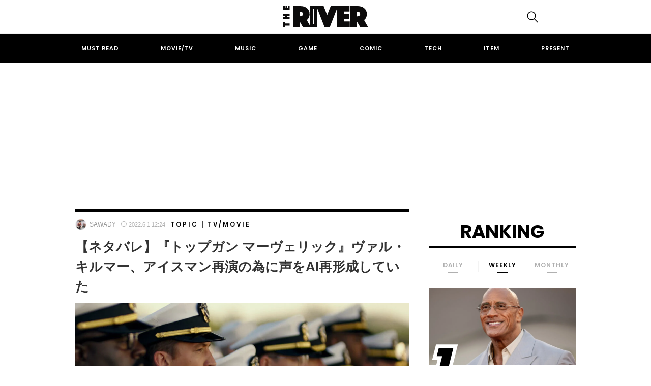

--- FILE ---
content_type: text/html; charset=UTF-8
request_url: https://theriver.jp/topgun-mvk-val-voice-again/
body_size: 23404
content:

<!DOCTYPE html>
<html dir="ltr" lang="ja" prefix="og: https://ogp.me/ns#">
<head>
	<!-- Google Optimizer -->
<script src="https://www.googleoptimize.com/optimize.js?id=OPT-K39C7WC"></script>
<!-- Google Optimizer ここまで-->
	<meta charset="UTF-8">
	<meta name="viewport" content="width=device-width, initial-scale=1, shrink-to-fit=no">

		<meta name="news_keywords" content="アクション,トップガン マーヴェリック,トップガン マーヴェリックのネタバレ,トム・クルーズ,ヴァル・キルマー">
	
	<!-- Google Tag Manager -->
<script>(function(w,d,s,l,i){w[l]=w[l]||[];w[l].push({'gtm.start':
new Date().getTime(),event:'gtm.js'});var f=d.getElementsByTagName(s)[0],
j=d.createElement(s),dl=l!='dataLayer'?'&l='+l:'';j.async=true;j.src=
'https://www.googletagmanager.com/gtm.js?id='+i+dl;f.parentNode.insertBefore(j,f);
})(window,document,'script','dataLayer','GTM-KBCGM83');</script>
<!-- End Google Tag Manager -->
<!-- Google自動広告ここから-->
<script data-ad-client="ca-pub-8502933886552364" async src="https://pagead2.googlesyndication.com/pagead/js/adsbygoogle.js"></script>
<!-- Google自動広告ここまで-->

	<script data-cfasync="false" data-no-defer="1" data-no-minify="1" data-no-optimize="1">var ewww_webp_supported=!1;function check_webp_feature(A,e){var w;e=void 0!==e?e:function(){},ewww_webp_supported?e(ewww_webp_supported):((w=new Image).onload=function(){ewww_webp_supported=0<w.width&&0<w.height,e&&e(ewww_webp_supported)},w.onerror=function(){e&&e(!1)},w.src="data:image/webp;base64,"+{alpha:"UklGRkoAAABXRUJQVlA4WAoAAAAQAAAAAAAAAAAAQUxQSAwAAAARBxAR/Q9ERP8DAABWUDggGAAAABQBAJ0BKgEAAQAAAP4AAA3AAP7mtQAAAA=="}[A])}check_webp_feature("alpha");</script><script data-cfasync="false" data-no-defer="1" data-no-minify="1" data-no-optimize="1">var Arrive=function(c,w){"use strict";if(c.MutationObserver&&"undefined"!=typeof HTMLElement){var r,a=0,u=(r=HTMLElement.prototype.matches||HTMLElement.prototype.webkitMatchesSelector||HTMLElement.prototype.mozMatchesSelector||HTMLElement.prototype.msMatchesSelector,{matchesSelector:function(e,t){return e instanceof HTMLElement&&r.call(e,t)},addMethod:function(e,t,r){var a=e[t];e[t]=function(){return r.length==arguments.length?r.apply(this,arguments):"function"==typeof a?a.apply(this,arguments):void 0}},callCallbacks:function(e,t){t&&t.options.onceOnly&&1==t.firedElems.length&&(e=[e[0]]);for(var r,a=0;r=e[a];a++)r&&r.callback&&r.callback.call(r.elem,r.elem);t&&t.options.onceOnly&&1==t.firedElems.length&&t.me.unbindEventWithSelectorAndCallback.call(t.target,t.selector,t.callback)},checkChildNodesRecursively:function(e,t,r,a){for(var i,n=0;i=e[n];n++)r(i,t,a)&&a.push({callback:t.callback,elem:i}),0<i.childNodes.length&&u.checkChildNodesRecursively(i.childNodes,t,r,a)},mergeArrays:function(e,t){var r,a={};for(r in e)e.hasOwnProperty(r)&&(a[r]=e[r]);for(r in t)t.hasOwnProperty(r)&&(a[r]=t[r]);return a},toElementsArray:function(e){return e=void 0!==e&&("number"!=typeof e.length||e===c)?[e]:e}}),e=(l.prototype.addEvent=function(e,t,r,a){a={target:e,selector:t,options:r,callback:a,firedElems:[]};return this._beforeAdding&&this._beforeAdding(a),this._eventsBucket.push(a),a},l.prototype.removeEvent=function(e){for(var t,r=this._eventsBucket.length-1;t=this._eventsBucket[r];r--)e(t)&&(this._beforeRemoving&&this._beforeRemoving(t),(t=this._eventsBucket.splice(r,1))&&t.length&&(t[0].callback=null))},l.prototype.beforeAdding=function(e){this._beforeAdding=e},l.prototype.beforeRemoving=function(e){this._beforeRemoving=e},l),t=function(i,n){var o=new e,l=this,s={fireOnAttributesModification:!1};return o.beforeAdding(function(t){var e=t.target;e!==c.document&&e!==c||(e=document.getElementsByTagName("html")[0]);var r=new MutationObserver(function(e){n.call(this,e,t)}),a=i(t.options);r.observe(e,a),t.observer=r,t.me=l}),o.beforeRemoving(function(e){e.observer.disconnect()}),this.bindEvent=function(e,t,r){t=u.mergeArrays(s,t);for(var a=u.toElementsArray(this),i=0;i<a.length;i++)o.addEvent(a[i],e,t,r)},this.unbindEvent=function(){var r=u.toElementsArray(this);o.removeEvent(function(e){for(var t=0;t<r.length;t++)if(this===w||e.target===r[t])return!0;return!1})},this.unbindEventWithSelectorOrCallback=function(r){var a=u.toElementsArray(this),i=r,e="function"==typeof r?function(e){for(var t=0;t<a.length;t++)if((this===w||e.target===a[t])&&e.callback===i)return!0;return!1}:function(e){for(var t=0;t<a.length;t++)if((this===w||e.target===a[t])&&e.selector===r)return!0;return!1};o.removeEvent(e)},this.unbindEventWithSelectorAndCallback=function(r,a){var i=u.toElementsArray(this);o.removeEvent(function(e){for(var t=0;t<i.length;t++)if((this===w||e.target===i[t])&&e.selector===r&&e.callback===a)return!0;return!1})},this},i=new function(){var s={fireOnAttributesModification:!1,onceOnly:!1,existing:!1};function n(e,t,r){return!(!u.matchesSelector(e,t.selector)||(e._id===w&&(e._id=a++),-1!=t.firedElems.indexOf(e._id)))&&(t.firedElems.push(e._id),!0)}var c=(i=new t(function(e){var t={attributes:!1,childList:!0,subtree:!0};return e.fireOnAttributesModification&&(t.attributes=!0),t},function(e,i){e.forEach(function(e){var t=e.addedNodes,r=e.target,a=[];null!==t&&0<t.length?u.checkChildNodesRecursively(t,i,n,a):"attributes"===e.type&&n(r,i)&&a.push({callback:i.callback,elem:r}),u.callCallbacks(a,i)})})).bindEvent;return i.bindEvent=function(e,t,r){t=void 0===r?(r=t,s):u.mergeArrays(s,t);var a=u.toElementsArray(this);if(t.existing){for(var i=[],n=0;n<a.length;n++)for(var o=a[n].querySelectorAll(e),l=0;l<o.length;l++)i.push({callback:r,elem:o[l]});if(t.onceOnly&&i.length)return r.call(i[0].elem,i[0].elem);setTimeout(u.callCallbacks,1,i)}c.call(this,e,t,r)},i},o=new function(){var a={};function i(e,t){return u.matchesSelector(e,t.selector)}var n=(o=new t(function(){return{childList:!0,subtree:!0}},function(e,r){e.forEach(function(e){var t=e.removedNodes,e=[];null!==t&&0<t.length&&u.checkChildNodesRecursively(t,r,i,e),u.callCallbacks(e,r)})})).bindEvent;return o.bindEvent=function(e,t,r){t=void 0===r?(r=t,a):u.mergeArrays(a,t),n.call(this,e,t,r)},o};d(HTMLElement.prototype),d(NodeList.prototype),d(HTMLCollection.prototype),d(HTMLDocument.prototype),d(Window.prototype);var n={};return s(i,n,"unbindAllArrive"),s(o,n,"unbindAllLeave"),n}function l(){this._eventsBucket=[],this._beforeAdding=null,this._beforeRemoving=null}function s(e,t,r){u.addMethod(t,r,e.unbindEvent),u.addMethod(t,r,e.unbindEventWithSelectorOrCallback),u.addMethod(t,r,e.unbindEventWithSelectorAndCallback)}function d(e){e.arrive=i.bindEvent,s(i,e,"unbindArrive"),e.leave=o.bindEvent,s(o,e,"unbindLeave")}}(window,void 0),ewww_webp_supported=!1;function check_webp_feature(e,t){var r;ewww_webp_supported?t(ewww_webp_supported):((r=new Image).onload=function(){ewww_webp_supported=0<r.width&&0<r.height,t(ewww_webp_supported)},r.onerror=function(){t(!1)},r.src="data:image/webp;base64,"+{alpha:"UklGRkoAAABXRUJQVlA4WAoAAAAQAAAAAAAAAAAAQUxQSAwAAAARBxAR/Q9ERP8DAABWUDggGAAAABQBAJ0BKgEAAQAAAP4AAA3AAP7mtQAAAA==",animation:"UklGRlIAAABXRUJQVlA4WAoAAAASAAAAAAAAAAAAQU5JTQYAAAD/////AABBTk1GJgAAAAAAAAAAAAAAAAAAAGQAAABWUDhMDQAAAC8AAAAQBxAREYiI/gcA"}[e])}function ewwwLoadImages(e){if(e){for(var t=document.querySelectorAll(".batch-image img, .image-wrapper a, .ngg-pro-masonry-item a, .ngg-galleria-offscreen-seo-wrapper a"),r=0,a=t.length;r<a;r++)ewwwAttr(t[r],"data-src",t[r].getAttribute("data-webp")),ewwwAttr(t[r],"data-thumbnail",t[r].getAttribute("data-webp-thumbnail"));for(var i=document.querySelectorAll(".rev_slider ul li"),r=0,a=i.length;r<a;r++){ewwwAttr(i[r],"data-thumb",i[r].getAttribute("data-webp-thumb"));for(var n=1;n<11;)ewwwAttr(i[r],"data-param"+n,i[r].getAttribute("data-webp-param"+n)),n++}for(r=0,a=(i=document.querySelectorAll(".rev_slider img")).length;r<a;r++)ewwwAttr(i[r],"data-lazyload",i[r].getAttribute("data-webp-lazyload"));for(var o=document.querySelectorAll("div.woocommerce-product-gallery__image"),r=0,a=o.length;r<a;r++)ewwwAttr(o[r],"data-thumb",o[r].getAttribute("data-webp-thumb"))}for(var l=document.querySelectorAll("video"),r=0,a=l.length;r<a;r++)ewwwAttr(l[r],"poster",e?l[r].getAttribute("data-poster-webp"):l[r].getAttribute("data-poster-image"));for(var s,c=document.querySelectorAll("img.ewww_webp_lazy_load"),r=0,a=c.length;r<a;r++)e&&(ewwwAttr(c[r],"data-lazy-srcset",c[r].getAttribute("data-lazy-srcset-webp")),ewwwAttr(c[r],"data-srcset",c[r].getAttribute("data-srcset-webp")),ewwwAttr(c[r],"data-lazy-src",c[r].getAttribute("data-lazy-src-webp")),ewwwAttr(c[r],"data-src",c[r].getAttribute("data-src-webp")),ewwwAttr(c[r],"data-orig-file",c[r].getAttribute("data-webp-orig-file")),ewwwAttr(c[r],"data-medium-file",c[r].getAttribute("data-webp-medium-file")),ewwwAttr(c[r],"data-large-file",c[r].getAttribute("data-webp-large-file")),null!=(s=c[r].getAttribute("srcset"))&&!1!==s&&s.includes("R0lGOD")&&ewwwAttr(c[r],"src",c[r].getAttribute("data-lazy-src-webp"))),c[r].className=c[r].className.replace(/\bewww_webp_lazy_load\b/,"");for(var w=document.querySelectorAll(".ewww_webp"),r=0,a=w.length;r<a;r++)e?(ewwwAttr(w[r],"srcset",w[r].getAttribute("data-srcset-webp")),ewwwAttr(w[r],"src",w[r].getAttribute("data-src-webp")),ewwwAttr(w[r],"data-orig-file",w[r].getAttribute("data-webp-orig-file")),ewwwAttr(w[r],"data-medium-file",w[r].getAttribute("data-webp-medium-file")),ewwwAttr(w[r],"data-large-file",w[r].getAttribute("data-webp-large-file")),ewwwAttr(w[r],"data-large_image",w[r].getAttribute("data-webp-large_image")),ewwwAttr(w[r],"data-src",w[r].getAttribute("data-webp-src"))):(ewwwAttr(w[r],"srcset",w[r].getAttribute("data-srcset-img")),ewwwAttr(w[r],"src",w[r].getAttribute("data-src-img"))),w[r].className=w[r].className.replace(/\bewww_webp\b/,"ewww_webp_loaded");window.jQuery&&jQuery.fn.isotope&&jQuery.fn.imagesLoaded&&(jQuery(".fusion-posts-container-infinite").imagesLoaded(function(){jQuery(".fusion-posts-container-infinite").hasClass("isotope")&&jQuery(".fusion-posts-container-infinite").isotope()}),jQuery(".fusion-portfolio:not(.fusion-recent-works) .fusion-portfolio-wrapper").imagesLoaded(function(){jQuery(".fusion-portfolio:not(.fusion-recent-works) .fusion-portfolio-wrapper").isotope()}))}function ewwwWebPInit(e){ewwwLoadImages(e),ewwwNggLoadGalleries(e),document.arrive(".ewww_webp",function(){ewwwLoadImages(e)}),document.arrive(".ewww_webp_lazy_load",function(){ewwwLoadImages(e)}),document.arrive("videos",function(){ewwwLoadImages(e)}),"loading"==document.readyState?document.addEventListener("DOMContentLoaded",ewwwJSONParserInit):("undefined"!=typeof galleries&&ewwwNggParseGalleries(e),ewwwWooParseVariations(e))}function ewwwAttr(e,t,r){null!=r&&!1!==r&&e.setAttribute(t,r)}function ewwwJSONParserInit(){"undefined"!=typeof galleries&&check_webp_feature("alpha",ewwwNggParseGalleries),check_webp_feature("alpha",ewwwWooParseVariations)}function ewwwWooParseVariations(e){if(e)for(var t=document.querySelectorAll("form.variations_form"),r=0,a=t.length;r<a;r++){var i=t[r].getAttribute("data-product_variations"),n=!1;try{for(var o in i=JSON.parse(i))void 0!==i[o]&&void 0!==i[o].image&&(void 0!==i[o].image.src_webp&&(i[o].image.src=i[o].image.src_webp,n=!0),void 0!==i[o].image.srcset_webp&&(i[o].image.srcset=i[o].image.srcset_webp,n=!0),void 0!==i[o].image.full_src_webp&&(i[o].image.full_src=i[o].image.full_src_webp,n=!0),void 0!==i[o].image.gallery_thumbnail_src_webp&&(i[o].image.gallery_thumbnail_src=i[o].image.gallery_thumbnail_src_webp,n=!0),void 0!==i[o].image.thumb_src_webp&&(i[o].image.thumb_src=i[o].image.thumb_src_webp,n=!0));n&&ewwwAttr(t[r],"data-product_variations",JSON.stringify(i))}catch(e){}}}function ewwwNggParseGalleries(e){if(e)for(var t in galleries){var r=galleries[t];galleries[t].images_list=ewwwNggParseImageList(r.images_list)}}function ewwwNggLoadGalleries(e){e&&document.addEventListener("ngg.galleria.themeadded",function(e,t){window.ngg_galleria._create_backup=window.ngg_galleria.create,window.ngg_galleria.create=function(e,t){var r=$(e).data("id");return galleries["gallery_"+r].images_list=ewwwNggParseImageList(galleries["gallery_"+r].images_list),window.ngg_galleria._create_backup(e,t)}})}function ewwwNggParseImageList(e){for(var t in e){var r=e[t];if(void 0!==r["image-webp"]&&(e[t].image=r["image-webp"],delete e[t]["image-webp"]),void 0!==r["thumb-webp"]&&(e[t].thumb=r["thumb-webp"],delete e[t]["thumb-webp"]),void 0!==r.full_image_webp&&(e[t].full_image=r.full_image_webp,delete e[t].full_image_webp),void 0!==r.srcsets)for(var a in r.srcsets)nggSrcset=r.srcsets[a],void 0!==r.srcsets[a+"-webp"]&&(e[t].srcsets[a]=r.srcsets[a+"-webp"],delete e[t].srcsets[a+"-webp"]);if(void 0!==r.full_srcsets)for(var i in r.full_srcsets)nggFSrcset=r.full_srcsets[i],void 0!==r.full_srcsets[i+"-webp"]&&(e[t].full_srcsets[i]=r.full_srcsets[i+"-webp"],delete e[t].full_srcsets[i+"-webp"])}return e}check_webp_feature("alpha",ewwwWebPInit);</script><title>【ネタバレ】『トップガン マーヴェリック』ヴァル・キルマー、アイスマン再演の為に声をAI再形成していた | THE RIVER</title>

		<!-- All in One SEO 4.4.8 - aioseo.com -->
		<meta name="robots" content="max-image-preview:large" />
		<meta name="keywords" content="アクション,トップガン マーヴェリック,トップガン マーヴェリックのネタバレ,トム・クルーズ,ヴァル・キルマー,topic,tv/movie" />
		<link rel="canonical" href="https://theriver.jp/topgun-mvk-val-voice-again/" />
		<link rel="next" href="https://theriver.jp/topgun-mvk-val-voice-again/2/" />
		<meta name="generator" content="All in One SEO (AIOSEO) 4.4.8" />
		<meta property="og:locale" content="ja_JP" />
		<meta property="og:site_name" content="THE RIVER" />
		<meta property="og:type" content="article" />
		<meta property="og:title" content="【ネタバレ】『トップガン マーヴェリック』ヴァル・キルマー、アイスマン再演の為に声をAI再形成していた | THE RIVER" />
		<meta property="og:url" content="https://theriver.jp/topgun-mvk-val-voice-again/" />
		<meta property="fb:app_id" content="1745707472327392" />
		<meta property="fb:admins" content="998091333566014" />
		<meta property="og:image" content="https://theriver.jp/wp-content/uploads/2022/05/TGM-FF-094R.jpg" />
		<meta property="og:image:secure_url" content="https://theriver.jp/wp-content/uploads/2022/05/TGM-FF-094R.jpg" />
		<meta property="og:image:width" content="1200" />
		<meta property="og:image:height" content="501" />
		<meta property="article:tag" content="アクション" />
		<meta property="article:tag" content="トップガン マーヴェリック" />
		<meta property="article:tag" content="トップガン マーヴェリックのネタバレ" />
		<meta property="article:tag" content="トム・クルーズ" />
		<meta property="article:tag" content="ヴァル・キルマー" />
		<meta property="article:tag" content="topic" />
		<meta property="article:tag" content="tv/movie" />
		<meta property="article:published_time" content="2022-06-01T03:24:54+00:00" />
		<meta property="article:modified_time" content="2025-04-02T04:36:37+00:00" />
		<meta property="article:publisher" content="https://www.facebook.com/theriver.jp/" />
		<meta name="twitter:card" content="summary_large_image" />
		<meta name="twitter:site" content="@the_river_jp" />
		<meta name="twitter:title" content="【ネタバレ】『トップガン マーヴェリック』ヴァル・キルマー、アイスマン再演の為に声をAI再形成していた | THE RIVER" />
		<meta name="twitter:creator" content="@the_river_jp" />
		<meta name="twitter:image" content="https://theriver.jp/wp-content/uploads/2022/05/TGM-FF-094R.jpg" />
		<script type="application/ld+json" class="aioseo-schema">
			{"@context":"https:\/\/schema.org","@graph":[{"@type":"Article","@id":"https:\/\/theriver.jp\/topgun-mvk-val-voice-again\/#article","name":"\u3010\u30cd\u30bf\u30d0\u30ec\u3011\u300e\u30c8\u30c3\u30d7\u30ac\u30f3 \u30de\u30fc\u30f4\u30a7\u30ea\u30c3\u30af\u300f\u30f4\u30a1\u30eb\u30fb\u30ad\u30eb\u30de\u30fc\u3001\u30a2\u30a4\u30b9\u30de\u30f3\u518d\u6f14\u306e\u70ba\u306b\u58f0\u3092AI\u518d\u5f62\u6210\u3057\u3066\u3044\u305f | THE RIVER","headline":"\u3010\u30cd\u30bf\u30d0\u30ec\u3011\u300e\u30c8\u30c3\u30d7\u30ac\u30f3 \u30de\u30fc\u30f4\u30a7\u30ea\u30c3\u30af\u300f\u30f4\u30a1\u30eb\u30fb\u30ad\u30eb\u30de\u30fc\u3001\u30a2\u30a4\u30b9\u30de\u30f3\u518d\u6f14\u306e\u70ba\u306b\u58f0\u3092AI\u518d\u5f62\u6210\u3057\u3066\u3044\u305f","author":{"@id":"https:\/\/theriver.jp\/author\/sawada\/#author"},"publisher":{"@id":"https:\/\/theriver.jp\/#organization"},"image":{"@type":"ImageObject","url":"https:\/\/theriver.jp\/wp-content\/uploads\/2022\/05\/TGM-FF-094R.jpg","width":1200,"height":501,"caption":"(C) 2022 Paramount Pictures Corporation. All rights reserved."},"datePublished":"2022-06-01T03:24:54+09:00","dateModified":"2025-04-02T04:36:37+09:00","inLanguage":"ja","mainEntityOfPage":{"@id":"https:\/\/theriver.jp\/topgun-mvk-val-voice-again\/#webpage"},"isPartOf":{"@id":"https:\/\/theriver.jp\/topgun-mvk-val-voice-again\/#webpage"},"articleSection":"Topic, Tv\/Movie, \u30a2\u30af\u30b7\u30e7\u30f3, \u30c8\u30c3\u30d7\u30ac\u30f3 \u30de\u30fc\u30f4\u30a7\u30ea\u30c3\u30af, \u30c8\u30c3\u30d7\u30ac\u30f3 \u30de\u30fc\u30f4\u30a7\u30ea\u30c3\u30af\u306e\u30cd\u30bf\u30d0\u30ec, \u30c8\u30e0\u30fb\u30af\u30eb\u30fc\u30ba, \u30f4\u30a1\u30eb\u30fb\u30ad\u30eb\u30de\u30fc"},{"@type":"BreadcrumbList","@id":"https:\/\/theriver.jp\/topgun-mvk-val-voice-again\/#breadcrumblist","itemListElement":[{"@type":"ListItem","@id":"https:\/\/theriver.jp\/#listItem","position":1,"name":"\u5bb6","item":"https:\/\/theriver.jp\/","nextItem":"https:\/\/theriver.jp\/topgun-mvk-val-voice-again\/#listItem"},{"@type":"ListItem","@id":"https:\/\/theriver.jp\/topgun-mvk-val-voice-again\/#listItem","position":2,"name":"\u3010\u30cd\u30bf\u30d0\u30ec\u3011\u300e\u30c8\u30c3\u30d7\u30ac\u30f3 \u30de\u30fc\u30f4\u30a7\u30ea\u30c3\u30af\u300f\u30f4\u30a1\u30eb\u30fb\u30ad\u30eb\u30de\u30fc\u3001\u30a2\u30a4\u30b9\u30de\u30f3\u518d\u6f14\u306e\u70ba\u306b\u58f0\u3092AI\u518d\u5f62\u6210\u3057\u3066\u3044\u305f","previousItem":"https:\/\/theriver.jp\/#listItem"}]},{"@type":"Organization","@id":"https:\/\/theriver.jp\/#organization","name":"THE RIVER","url":"https:\/\/theriver.jp\/","logo":{"@type":"ImageObject","url":"https:\/\/theriver.jp\/wp-content\/uploads\/2023\/10\/the-river-logo-800.png","@id":"https:\/\/theriver.jp\/topgun-mvk-val-voice-again\/#organizationLogo","width":800,"height":196},"image":{"@id":"https:\/\/theriver.jp\/#organizationLogo"},"sameAs":["https:\/\/www.facebook.com\/theriver.jp\/","https:\/\/twitter.com\/the_river_jp","https:\/\/www.instagram.com\/theriver.jp\/","https:\/\/www.tiktok.com\/@theriverjp?_t=8gxw3NQQgRW&_r=1"],"contactPoint":{"@type":"ContactPoint","telephone":"+81363833708","contactType":"\u7de8\u96c6\u90e8"}},{"@type":"Person","@id":"https:\/\/theriver.jp\/author\/sawada\/#author","url":"https:\/\/theriver.jp\/author\/sawada\/","name":"SAWADA","image":{"@type":"ImageObject","@id":"https:\/\/theriver.jp\/topgun-mvk-val-voice-again\/#authorImage","url":"https:\/\/theriver.jp\/wp-content\/uploads\/2020\/01\/IMG_7951-96x96.jpg","width":96,"height":96,"caption":"SAWADA"}},{"@type":"WebPage","@id":"https:\/\/theriver.jp\/topgun-mvk-val-voice-again\/#webpage","url":"https:\/\/theriver.jp\/topgun-mvk-val-voice-again\/","name":"\u3010\u30cd\u30bf\u30d0\u30ec\u3011\u300e\u30c8\u30c3\u30d7\u30ac\u30f3 \u30de\u30fc\u30f4\u30a7\u30ea\u30c3\u30af\u300f\u30f4\u30a1\u30eb\u30fb\u30ad\u30eb\u30de\u30fc\u3001\u30a2\u30a4\u30b9\u30de\u30f3\u518d\u6f14\u306e\u70ba\u306b\u58f0\u3092AI\u518d\u5f62\u6210\u3057\u3066\u3044\u305f | THE RIVER","inLanguage":"ja","isPartOf":{"@id":"https:\/\/theriver.jp\/#website"},"breadcrumb":{"@id":"https:\/\/theriver.jp\/topgun-mvk-val-voice-again\/#breadcrumblist"},"author":{"@id":"https:\/\/theriver.jp\/author\/sawada\/#author"},"creator":{"@id":"https:\/\/theriver.jp\/author\/sawada\/#author"},"image":{"@type":"ImageObject","url":"https:\/\/theriver.jp\/wp-content\/uploads\/2022\/05\/TGM-FF-094R.jpg","@id":"https:\/\/theriver.jp\/topgun-mvk-val-voice-again\/#mainImage","width":1200,"height":501,"caption":"(C) 2022 Paramount Pictures Corporation. All rights reserved."},"primaryImageOfPage":{"@id":"https:\/\/theriver.jp\/topgun-mvk-val-voice-again\/#mainImage"},"datePublished":"2022-06-01T03:24:54+09:00","dateModified":"2025-04-02T04:36:37+09:00"},{"@type":"WebSite","@id":"https:\/\/theriver.jp\/#website","url":"https:\/\/theriver.jp\/","name":"THE RIVER","description":"\u30dd\u30c3\u30d7\u30ab\u30eb\u30c1\u30e3\u30fc\u3067\u4e16\u754c\u3092\u5909\u3048\u308b\u3002","inLanguage":"ja","publisher":{"@id":"https:\/\/theriver.jp\/#organization"}}]}
		</script>
		<!-- All in One SEO -->

<link rel="alternate" type="application/rss+xml" title="THE RIVER &raquo; フィード" href="https://theriver.jp/feed/" />
<link rel='stylesheet' id='wp-block-library-css' href='/wp-includes/css/dist/block-library/style.min.css' type='text/css' media='all' />
<style id='classic-theme-styles-inline-css' type='text/css'>
/*! This file is auto-generated */
.wp-block-button__link{color:#fff;background-color:#32373c;border-radius:9999px;box-shadow:none;text-decoration:none;padding:calc(.667em + 2px) calc(1.333em + 2px);font-size:1.125em}.wp-block-file__button{background:#32373c;color:#fff;text-decoration:none}
</style>
<style id='global-styles-inline-css' type='text/css'>
body{--wp--preset--color--black: #000000;--wp--preset--color--cyan-bluish-gray: #abb8c3;--wp--preset--color--white: #ffffff;--wp--preset--color--pale-pink: #f78da7;--wp--preset--color--vivid-red: #cf2e2e;--wp--preset--color--luminous-vivid-orange: #ff6900;--wp--preset--color--luminous-vivid-amber: #fcb900;--wp--preset--color--light-green-cyan: #7bdcb5;--wp--preset--color--vivid-green-cyan: #00d084;--wp--preset--color--pale-cyan-blue: #8ed1fc;--wp--preset--color--vivid-cyan-blue: #0693e3;--wp--preset--color--vivid-purple: #9b51e0;--wp--preset--gradient--vivid-cyan-blue-to-vivid-purple: linear-gradient(135deg,rgba(6,147,227,1) 0%,rgb(155,81,224) 100%);--wp--preset--gradient--light-green-cyan-to-vivid-green-cyan: linear-gradient(135deg,rgb(122,220,180) 0%,rgb(0,208,130) 100%);--wp--preset--gradient--luminous-vivid-amber-to-luminous-vivid-orange: linear-gradient(135deg,rgba(252,185,0,1) 0%,rgba(255,105,0,1) 100%);--wp--preset--gradient--luminous-vivid-orange-to-vivid-red: linear-gradient(135deg,rgba(255,105,0,1) 0%,rgb(207,46,46) 100%);--wp--preset--gradient--very-light-gray-to-cyan-bluish-gray: linear-gradient(135deg,rgb(238,238,238) 0%,rgb(169,184,195) 100%);--wp--preset--gradient--cool-to-warm-spectrum: linear-gradient(135deg,rgb(74,234,220) 0%,rgb(151,120,209) 20%,rgb(207,42,186) 40%,rgb(238,44,130) 60%,rgb(251,105,98) 80%,rgb(254,248,76) 100%);--wp--preset--gradient--blush-light-purple: linear-gradient(135deg,rgb(255,206,236) 0%,rgb(152,150,240) 100%);--wp--preset--gradient--blush-bordeaux: linear-gradient(135deg,rgb(254,205,165) 0%,rgb(254,45,45) 50%,rgb(107,0,62) 100%);--wp--preset--gradient--luminous-dusk: linear-gradient(135deg,rgb(255,203,112) 0%,rgb(199,81,192) 50%,rgb(65,88,208) 100%);--wp--preset--gradient--pale-ocean: linear-gradient(135deg,rgb(255,245,203) 0%,rgb(182,227,212) 50%,rgb(51,167,181) 100%);--wp--preset--gradient--electric-grass: linear-gradient(135deg,rgb(202,248,128) 0%,rgb(113,206,126) 100%);--wp--preset--gradient--midnight: linear-gradient(135deg,rgb(2,3,129) 0%,rgb(40,116,252) 100%);--wp--preset--font-size--small: 13px;--wp--preset--font-size--medium: 20px;--wp--preset--font-size--large: 36px;--wp--preset--font-size--x-large: 42px;--wp--preset--spacing--20: 0.44rem;--wp--preset--spacing--30: 0.67rem;--wp--preset--spacing--40: 1rem;--wp--preset--spacing--50: 1.5rem;--wp--preset--spacing--60: 2.25rem;--wp--preset--spacing--70: 3.38rem;--wp--preset--spacing--80: 5.06rem;--wp--preset--shadow--natural: 6px 6px 9px rgba(0, 0, 0, 0.2);--wp--preset--shadow--deep: 12px 12px 50px rgba(0, 0, 0, 0.4);--wp--preset--shadow--sharp: 6px 6px 0px rgba(0, 0, 0, 0.2);--wp--preset--shadow--outlined: 6px 6px 0px -3px rgba(255, 255, 255, 1), 6px 6px rgba(0, 0, 0, 1);--wp--preset--shadow--crisp: 6px 6px 0px rgba(0, 0, 0, 1);}:where(.is-layout-flex){gap: 0.5em;}:where(.is-layout-grid){gap: 0.5em;}body .is-layout-flow > .alignleft{float: left;margin-inline-start: 0;margin-inline-end: 2em;}body .is-layout-flow > .alignright{float: right;margin-inline-start: 2em;margin-inline-end: 0;}body .is-layout-flow > .aligncenter{margin-left: auto !important;margin-right: auto !important;}body .is-layout-constrained > .alignleft{float: left;margin-inline-start: 0;margin-inline-end: 2em;}body .is-layout-constrained > .alignright{float: right;margin-inline-start: 2em;margin-inline-end: 0;}body .is-layout-constrained > .aligncenter{margin-left: auto !important;margin-right: auto !important;}body .is-layout-constrained > :where(:not(.alignleft):not(.alignright):not(.alignfull)){max-width: var(--wp--style--global--content-size);margin-left: auto !important;margin-right: auto !important;}body .is-layout-constrained > .alignwide{max-width: var(--wp--style--global--wide-size);}body .is-layout-flex{display: flex;}body .is-layout-flex{flex-wrap: wrap;align-items: center;}body .is-layout-flex > *{margin: 0;}body .is-layout-grid{display: grid;}body .is-layout-grid > *{margin: 0;}:where(.wp-block-columns.is-layout-flex){gap: 2em;}:where(.wp-block-columns.is-layout-grid){gap: 2em;}:where(.wp-block-post-template.is-layout-flex){gap: 1.25em;}:where(.wp-block-post-template.is-layout-grid){gap: 1.25em;}.has-black-color{color: var(--wp--preset--color--black) !important;}.has-cyan-bluish-gray-color{color: var(--wp--preset--color--cyan-bluish-gray) !important;}.has-white-color{color: var(--wp--preset--color--white) !important;}.has-pale-pink-color{color: var(--wp--preset--color--pale-pink) !important;}.has-vivid-red-color{color: var(--wp--preset--color--vivid-red) !important;}.has-luminous-vivid-orange-color{color: var(--wp--preset--color--luminous-vivid-orange) !important;}.has-luminous-vivid-amber-color{color: var(--wp--preset--color--luminous-vivid-amber) !important;}.has-light-green-cyan-color{color: var(--wp--preset--color--light-green-cyan) !important;}.has-vivid-green-cyan-color{color: var(--wp--preset--color--vivid-green-cyan) !important;}.has-pale-cyan-blue-color{color: var(--wp--preset--color--pale-cyan-blue) !important;}.has-vivid-cyan-blue-color{color: var(--wp--preset--color--vivid-cyan-blue) !important;}.has-vivid-purple-color{color: var(--wp--preset--color--vivid-purple) !important;}.has-black-background-color{background-color: var(--wp--preset--color--black) !important;}.has-cyan-bluish-gray-background-color{background-color: var(--wp--preset--color--cyan-bluish-gray) !important;}.has-white-background-color{background-color: var(--wp--preset--color--white) !important;}.has-pale-pink-background-color{background-color: var(--wp--preset--color--pale-pink) !important;}.has-vivid-red-background-color{background-color: var(--wp--preset--color--vivid-red) !important;}.has-luminous-vivid-orange-background-color{background-color: var(--wp--preset--color--luminous-vivid-orange) !important;}.has-luminous-vivid-amber-background-color{background-color: var(--wp--preset--color--luminous-vivid-amber) !important;}.has-light-green-cyan-background-color{background-color: var(--wp--preset--color--light-green-cyan) !important;}.has-vivid-green-cyan-background-color{background-color: var(--wp--preset--color--vivid-green-cyan) !important;}.has-pale-cyan-blue-background-color{background-color: var(--wp--preset--color--pale-cyan-blue) !important;}.has-vivid-cyan-blue-background-color{background-color: var(--wp--preset--color--vivid-cyan-blue) !important;}.has-vivid-purple-background-color{background-color: var(--wp--preset--color--vivid-purple) !important;}.has-black-border-color{border-color: var(--wp--preset--color--black) !important;}.has-cyan-bluish-gray-border-color{border-color: var(--wp--preset--color--cyan-bluish-gray) !important;}.has-white-border-color{border-color: var(--wp--preset--color--white) !important;}.has-pale-pink-border-color{border-color: var(--wp--preset--color--pale-pink) !important;}.has-vivid-red-border-color{border-color: var(--wp--preset--color--vivid-red) !important;}.has-luminous-vivid-orange-border-color{border-color: var(--wp--preset--color--luminous-vivid-orange) !important;}.has-luminous-vivid-amber-border-color{border-color: var(--wp--preset--color--luminous-vivid-amber) !important;}.has-light-green-cyan-border-color{border-color: var(--wp--preset--color--light-green-cyan) !important;}.has-vivid-green-cyan-border-color{border-color: var(--wp--preset--color--vivid-green-cyan) !important;}.has-pale-cyan-blue-border-color{border-color: var(--wp--preset--color--pale-cyan-blue) !important;}.has-vivid-cyan-blue-border-color{border-color: var(--wp--preset--color--vivid-cyan-blue) !important;}.has-vivid-purple-border-color{border-color: var(--wp--preset--color--vivid-purple) !important;}.has-vivid-cyan-blue-to-vivid-purple-gradient-background{background: var(--wp--preset--gradient--vivid-cyan-blue-to-vivid-purple) !important;}.has-light-green-cyan-to-vivid-green-cyan-gradient-background{background: var(--wp--preset--gradient--light-green-cyan-to-vivid-green-cyan) !important;}.has-luminous-vivid-amber-to-luminous-vivid-orange-gradient-background{background: var(--wp--preset--gradient--luminous-vivid-amber-to-luminous-vivid-orange) !important;}.has-luminous-vivid-orange-to-vivid-red-gradient-background{background: var(--wp--preset--gradient--luminous-vivid-orange-to-vivid-red) !important;}.has-very-light-gray-to-cyan-bluish-gray-gradient-background{background: var(--wp--preset--gradient--very-light-gray-to-cyan-bluish-gray) !important;}.has-cool-to-warm-spectrum-gradient-background{background: var(--wp--preset--gradient--cool-to-warm-spectrum) !important;}.has-blush-light-purple-gradient-background{background: var(--wp--preset--gradient--blush-light-purple) !important;}.has-blush-bordeaux-gradient-background{background: var(--wp--preset--gradient--blush-bordeaux) !important;}.has-luminous-dusk-gradient-background{background: var(--wp--preset--gradient--luminous-dusk) !important;}.has-pale-ocean-gradient-background{background: var(--wp--preset--gradient--pale-ocean) !important;}.has-electric-grass-gradient-background{background: var(--wp--preset--gradient--electric-grass) !important;}.has-midnight-gradient-background{background: var(--wp--preset--gradient--midnight) !important;}.has-small-font-size{font-size: var(--wp--preset--font-size--small) !important;}.has-medium-font-size{font-size: var(--wp--preset--font-size--medium) !important;}.has-large-font-size{font-size: var(--wp--preset--font-size--large) !important;}.has-x-large-font-size{font-size: var(--wp--preset--font-size--x-large) !important;}
.wp-block-navigation a:where(:not(.wp-element-button)){color: inherit;}
:where(.wp-block-post-template.is-layout-flex){gap: 1.25em;}:where(.wp-block-post-template.is-layout-grid){gap: 1.25em;}
:where(.wp-block-columns.is-layout-flex){gap: 2em;}:where(.wp-block-columns.is-layout-grid){gap: 2em;}
.wp-block-pullquote{font-size: 1.5em;line-height: 1.6;}
</style>
<link rel='stylesheet' id='contact-form-7-css' href='/wp-content/plugins/contact-form-7/includes/css/styles.css?ver=5.9.5' type='text/css' media='all' />
<link rel='stylesheet' id='theme-bundle-css' href='/wp-content/themes/theriver/assets/app.bundle.min.css?v=3' type='text/css' media='all' />
<link rel='stylesheet' id='theme-temp-css-css' href='/wp-content/themes/theriver/style.css' type='text/css' media='all' />
<!--[if IE 9]>
<link rel='stylesheet' id='IE9-css' href='/wp-content/themes/theriver/assets/css/ie9.css?ver=1.0' type='text/css' media='all' />
<![endif]-->
<!--[if lt IE 9]>
<link rel='stylesheet' id='IE8-css' href='/wp-content/themes/theriver/assets/css/ie8.css?ver=1.0' type='text/css' media='all' />
<![endif]-->
<script type='text/javascript'  src='https://codoc.jp/js/cms.js' id='codoc-injector-js-js'  data-css="black"  data-usercode="3Kz4tMBWVg" defer></script>
<link rel="alternate" type="application/json+oembed" href="https://theriver.jp/wp-json/oembed/1.0/embed?url=https%3A%2F%2Ftheriver.jp%2Ftopgun-mvk-val-voice-again%2F" />
<link rel="alternate" type="text/xml+oembed" href="https://theriver.jp/wp-json/oembed/1.0/embed?url=https%3A%2F%2Ftheriver.jp%2Ftopgun-mvk-val-voice-again%2F&#038;format=xml" />
<link rel="icon" href="https://theriver.jp/wp-content/uploads/2018/10/cropped-icon-1-150x150.png" sizes="32x32" />
<link rel="icon" href="https://theriver.jp/wp-content/uploads/2018/10/cropped-icon-1.png" sizes="192x192" />
<link rel="apple-touch-icon" href="https://theriver.jp/wp-content/uploads/2018/10/cropped-icon-1.png" />
<meta name="msapplication-TileImage" content="https://theriver.jp/wp-content/uploads/2018/10/cropped-icon-1.png" />
		<style type="text/css" id="wp-custom-css">
			.the-content a.btn {
	    margin-bottom: 20px;
     	text-transform:none !important; 
}


.the-content a.award2023btn {
background: rgb(117,120,190);
background: linear-gradient(130deg, rgba(117,120,190,1) 0%, rgba(254,246,249,1) 31%, rgba(253,225,237,1) 55%, rgba(255,224,239,1) 75%, rgba(45,50,152,1) 100%);
	color: #0a0f56;
	    border: 2px solid #00003D; 
	    margin-bottom: 20px;
     	text-transform:none !important; 
	
}

.the-content a.amazonprimebtn {
  background-image: linear-gradient(40deg, rgba(0, 40, 97, 1), rgba(70, 203, 236, 1));
	    border: 2px solid #00003D; 
	    margin-bottom: 20px;
     	text-transform:none !important; 
	
}

.the-content a.appletvbtn {
  background-image: linear-gradient(104deg, rgba(0, 0, 0, 1), rgba(139, 139, 139, 1));

	    margin-bottom: 20px;
     	text-transform:none !important; 
}

.the-content a.disneyplusbtn {
  background-image: radial-gradient(circle at 50% 100%, rgba(22, 84, 178, 1), rgba(8, 9, 43, 1));
	    margin-bottom: 20px;
     	text-transform:none !important; 
}

.the-content a.huludisneyplusbtn {
background-image: linear-gradient(90deg, rgba(47, 186, 39, 1), rgba(0, 60, 204, 1));

	    margin-bottom: 20px;
     	text-transform:none !important; 
}



.the-content .blackbox {
	   margin: 5rem 1rem 3rem;
    border: 2px solid #000000;
    border-radius: 4px 4px 4px 4px;
    font-size: 1.6rem;
    position: relative;
    padding: 1rem 1.4rem;
    line-height: 1.8;
    font-weight: 600;
}

/*YouTubeレスポンシブサイズ*/
.youtube {
position: relative;
max-width: 100%;
padding-top: 56.25%;
}
.youtube iframe {
position: absolute;
top: 0;
right: 0;
width: 100%;
height: 100%;
}

#sp_all_footeroverlay {
	   position: sticky; 
    bottom: 0;
	　　　z-index: 2147483647;
	  display: block;
	  text-align:center;
}



.the-content h3 {
    font-size: 1.9rem;
}

.adsbygoogle{
min-height: 250px
	}

/*
Theme Name: THE RIVER
Author: James Morris
Author URI: https://jameswm.com
Description:
Version: 1.0
Text Domain: jwm_boilerplate
*/


.the-content .square_btn {
    width: 100%;
    display: block;
    padding: 0.5em 1em;
    text-decoration: none;
    background: #323232;
    color: #FFF;
    border: none;
    box-shadow: 0 6px #161616;
    border-radius: 3px;
    margin: 0 0 10px 0;
    text-transform:none;
}

.the-content .square_btn:hover {
    color: #FFF;
    border-bottom: none;
    -ms-transform: translateY(4px);
    -webkit-transform: translateY(4px);
    transform: translateY(4px);
    box-shadow: 0 2px #161616;
    text-transform:none;
}

.gam-ads-container{
        display:flex;
        justify-content: space-around;
    }
body > div.non-ads iframe { display: block; }

#sp_article_billboard { width: 100%; max-width: 100%; text-align:center; overflow: hidden;}

.gam_underarticle {
    display: flex;
    justify-content: space-around;
}


/**
 THERIVER_JP-1
 */

 /* 新しいショートコードのフォーマット共通 */
 .the-content .c-postcard-item {
    padding: 1.2rem 1.2rem 1rem;
 }

 @media (min-width: 768px) {
    .the-content .c-postcard-item {
        padding: 2.2rem 2.5rem 2rem;
    }
}

.the-content .c-postcard-item a {
    display: flex;
    border-bottom: none;
}
.the-content .c-postcard-item a:after {
    content: unset;
}

.the-content .c-postcard-item a .thumbnail-wrapper {
    flex: 0 0 100px;
    height: 64px;
}

@media (min-width: 768px) {
    .the-content .c-postcard-item a .thumbnail-wrapper {
        flex: 0 0 127px;
        height: 81px;
    }
}

.the-content .c-postcard-item a .thumbnail-wrapper img {
    display: block;
    width: 100%;
    height: 100%;
    object-fit: cover;
}
.the-content .c-postcard-item a .article-info {
    flex: 0 0 calc(100% - 100px);
    display: flex;
    flex-wrap: wrap;
    justify-content: space-between;
    height: auto;
    background: transparent;
    padding: 0 0 0 1rem;
}

@media (min-width: 768px) {
    .the-content .c-postcard-item a .article-info {
        flex: 0 0 calc(100% - 127px);
        padding: 0 0 0 2.4rem;
    }
}

.the-content .c-postcard-item a .title {
    width: 100%;
    border-bottom: none;
    font-size: 1.3rem;
    line-height: 1.25;
    margin: 0;
    padding: 0;
}

@media (min-width: 768px) {
    .the-content .c-postcard-item a .title {
        font-size: 1.6rem;
        margin: 0 0 2rem;
    }
}

.the-content .c-postcard-item a .title:after {
    content: unset;
}


.the-content .c-postcard-item a .description {
    color: #B0B0B0;
    font-size: 1rem;
    line-height: 1.6;
    margin: .8rem 0 0;
}

.the-content .c-postcard-item a .description .pr {
    display: inline-block;
    font: 500 10px 'Poppins';
    background: #B0B0B0;
    border-radius: 8px;
    color: #fff;
    letter-spacing: .2em;
    margin: 0 5px 0 9px;
    padding: 0px 4px 0 7px;
}

.the-content .c-postcard-item a .article-info .timestamp {
    margin: .8rem 0 0 auto;
    color: #B0B0B0;
    font-size: 1rem;
    line-height: 1.6;
    text-align: right;
    white-space: nowrap;
}

.the-content .c-postcard-item a .article-info .timestamp .icon-clock {
    margin: 0 .2rem 0 0;
}


/* 合わせて読みたい新フォーマット */
.the-content .related-post-new {
    border: 2px solid #000;
    border-radius: 0 4px 4px 4px;
    position: relative;
    margin: 6rem 1rem 3rem;
}

@media (min-width: 768px) {
    .the-content .related-post-new {
        margin: 6rem 0 3rem;
    }
}

.the-content .related-post-new h5 {
    position: absolute;
    top: -3.8rem;
    left: -0.2rem;
    line-height: 1.6rem;
    border-radius: 4px 4px 0 0;
    border: 2px solid #000;
    font-size: 1.2rem;
    background: #000;
    color: #fff;
    padding: 0.8rem 1.6rem 0.8rem 1rem;
}
@media (min-width: 1024px) {
    .the-content .related-post-new h5 {
        font-size: 1.4rem;
        padding: 1rem 2rem 1rem 1.2rem;
        top: -4.2rem;
    }
}
.the-content .related-post-new h5:before {
    content: "\E914";
    font-family: icomoon;
    font-size: 8px;
    margin: 0 0.8rem 0 0;
}
@media (min-width: 1024px) {
    .the-content .related-post-new h5:before {
        margin: 0 .6rem 0 0;
    }
}

/* 記事リスト新フォーマット */
.the-content .tagged-posts-new,
.the-content .tagged-posts-paged  {
    margin: 3rem 1rem;
}

@media (min-width: 768px) {
    .the-content .tagged-posts-new,
    .the-content .tagged-posts-paged  {
        margin: 3rem 0 3rem;
    }
}


.the-content .tagged-posts-new {
    border: 2px solid #000;
    border-radius: 4px;
    overflow: hidden;
}

.the-content .tagged-posts-paged .page {
    border: 2px solid #000;
    border-radius: 0 0 4px 4px;
    overflow: hidden;
}

.the-content .tagged-posts-new h5,
.the-content .tagged-posts-paged h5 {
    line-height: 1.6rem;
    border: 2px solid #000;
    font-size: 1.2rem;
    background: #000;
    color: #fff;
    padding: 0.8rem 1.6rem 0.8rem 1rem;
}

.the-content .tagged-posts-paged h5 {
    border-radius: 4px 4px 0 0;
}

@media (min-width: 1024px) {
    .the-content .tagged-posts-new h5,
    .the-content .tagged-posts-paged h5 {
        font-size: 1.4rem;
        padding: 1rem 2rem 1rem 1.2rem;
    }
}

.the-content .tagged-posts-new > ul,
.the-content .tagged-posts-paged .pages > ul {
    list-style: none;
    margin: 0;
    padding: 0;
}

.the-content .tagged-posts-new > ul > li + li,
.the-content .tagged-posts-paged .pages > ul > li + li {
    border-top: solid 2px #000;
}

/* ページ送り付き記事リスト */
.the-content .tagged-posts-paged .page {
    display: none;
}

.the-content .tagged-posts-paged .page.active {
    display: block;
}

.the-content .tagged-posts-paged .tagged-posts-pagination {
    margin-top: 2rem;
}

.the-content .tagged-posts-paged .tagged-posts-pagination ul {
    display: flex;
    align-items: center;
    justify-content: center;
    list-style: none;
    margin: 0;
    padding: 0;
}

.the-content .tagged-posts-paged .tagged-posts-pagination ul li {
    flex: 0 0 3rem;
    height: 3rem;
}

.the-content .tagged-posts-paged .tagged-posts-pagination ul li.dots {
    flex: 0 0 1.5rem;
}

.the-content .tagged-posts-paged .tagged-posts-pagination ul li + li {
    margin-left: .4rem;
}

.the-content .tagged-posts-paged .tagged-posts-pagination ul li button,
.the-content .tagged-posts-paged .tagged-posts-pagination ul li span {
    display: flex;
    align-items: center;
    justify-content: center;
    width: 100%;
    height: 100%;
    border: none;
    border-radius: 50%;
    color: #000;
    font: bold 1.3rem 'Poppins';
    padding: 0;
    margin: 0;
    transition: .2s;
    cursor: pointer;
}

.the-content .tagged-posts-paged .tagged-posts-pagination ul li button:hover,
.the-content .tagged-posts-paged .tagged-posts-pagination ul li.current button {
    background: #000;
    color: #fff;
}

.the-content .tagged-posts-paged .tagged-posts-pagination ul li.current button,
.the-content .tagged-posts-paged .tagged-posts-pagination ul li.dots span {
    pointer-events: none;
}

.the-content .tagged-posts-paged .tagged-posts-pagination ul li.hide {
    display: none;
}

.the-content .tagged-posts-paged .tagged-posts-pagination ul li.next button,
.the-content .tagged-posts-paged .tagged-posts-pagination ul li.prev button {
    font-weight: normal;
}

.the-content .tagged-posts-paged .tagged-posts-pagination.lock button {
    pointer-events: none;
}

/* 流れを見る記事リスト */
.the-content .tagged-posts-accordion {
    margin: 3rem 1rem;
}

@media (min-width: 768px) {
    .the-content .tagged-posts-accordion {
        margin: 3rem 0 3rem;
    }
}

.the-content .tagged-posts-accordion h5 {
    display: flex;
    align-items: center;
    font: bold 1.6rem 'Poppins';
}
.the-content .tagged-posts-accordion h5::before {
    content: '';
    display: block;
    width: 2rem;
    height: 4px;
    background: #000;
    margin-right: 1rem;
}

.the-content .tagged-posts-accordion h5::after {
    content: '';
    display: block;
    flex-grow: 1;
    height: 4px;
    background: #000;
    margin-left: 1.2rem;
}

.the-content .tagged-posts-accordion h5 span {
    display: inline-block;
    font-size: 2.6rem;
    margin-right: .6rem;
}

@media (min-width: 768px) {
    .the-content .tagged-posts-accordion h5 {
        font-size: 1.8rem;
    }
    .the-content .tagged-posts-accordion h5 span {
        font-size: 3.4rem;
        margin-right: 1rem;
    }
}

.the-content .tagged-posts-accordion ol {
    position: relative;
    width: 100%;
    border: solid 2px #000;
    list-style: none;
    padding: 1.5rem 1.6rem 3rem 4rem;
    overflow: hidden;
    transition: height .5s;
}

@media (min-width: 768px) {
    .the-content .tagged-posts-accordion ol {
        padding: 2.3rem 2.4rem 3rem 6.2rem;
    }
}

.the-content .tagged-posts-accordion ol::after {
    content: '';
    position: absolute;
    bottom: 0;
    left: 0;
    display: block;
    width: 100%;
    height: 4rem;
    background: linear-gradient( to bottom, rgba(255,255,255,0) 0%, rgba(255,255,255,.5) 20%, rgba(255,255,255,.8) 40%, rgba(255,255,255,1) 100%);
    pointer-events: none;
    transition: height .5s;
}

.the-content .tagged-posts-accordion.close ol {
    height: 21rem;
}

@media (min-width: 768px) {
    .the-content .tagged-posts-accordion.close ol {
        height: 25rem;
    }
}

.the-content .tagged-posts-accordion.close ol::after {
    height: 4rem;
}

@media (min-width: 768px) {
    .the-content .tagged-posts-accordion.close ol::after {
        height: 5rem;
    }
}

.the-content .tagged-posts-accordion ol li {
    position: relative;
    width: 100%;
}

.the-content .tagged-posts-accordion ol li a {
    display: block;
    width: 100%;
    height: 100%;
    border-bottom: dashed 1px #9D9D9D;
    color: #000;
    font-size: 1.4rem;
    line-height: 2;
    transition: none;
    overflow: hidden;
    text-overflow: ellipsis;
    white-space: nowrap;
}

@media (min-width: 768px) {
    .the-content .tagged-posts-accordion ol li a {
        font-size: 1.6rem;
    }
}

.the-content .tagged-posts-accordion ol li a .num {
    font-family: 'Poppins';
    font-weight: 500;
}

.the-content .tagged-posts-accordion ol li.current::before {
    content: '';
    position: absolute;
    top: 50%;
    left: -3.6rem;
    transform: translateY(-50%);
    display: block;
    width: 2.4rem;
    height: 2rem;
    background: url(images/finger.png) center / contain no-repeat;
}

.the-content .tagged-posts-accordion ol li.current a {
    border-bottom: solid 2px #000;
    font-weight: bold;
}

.the-content .tagged-posts-accordion .toggle {
    position: relative;
    display: block;
    height: auto;
    border: none;
    color: #000;
    font-size: 1.4rem;
    font-weight: bold;
    line-height: 1;
    margin: -4rem auto 0;
    padding: 0;
    cursor: pointer;
}

.the-content .tagged-posts-accordion .toggle::before {
    content: '▼';
    display: flex;
    align-items: center;
    justify-content: center;
    width: 3.5rem;
    height: 3.5rem;
    background: #000;
    border-radius: 50%;
    color: #fff;
    margin: 0 auto 1rem;
    transition: transform .2s;
}

.the-content .tagged-posts-accordion:not(.close) .toggle::before {
    transform: rotate(180deg);
}

.grecaptcha-badge { visibility: hidden; }

.novocaine {
  width: 100%;
  max-width: 100%;
  background-color: #E6C435;
  border: 8px solid #C11A20;
  box-sizing: border-box;
  padding: 16px;
  margin-bottom: 24px;
  line-height: 1.6;
  font-size: 16px;
  font-weight: bold;  
  color: #000000;    
}

@media screen and (max-width: 767px) {
  .sp_fourm_header_adsense {
    display: block;
    min-height: 280px;
  }
}		</style>
		<noscript><style id="rocket-lazyload-nojs-css">.rll-youtube-player, [data-lazy-src]{display:none !important;}</style></noscript>
	
		<!-- ADVERTISING TAGS -->
	    <!-- start FourM tag with GPT tag and identity hub tag -->
    <script type="text/javascript">
        var PWT={}; //Initialize Namespace
        var pbjs = pbjs || {};
        pbjs.que = pbjs.que || [];
        var googletag = googletag || {};
        googletag.cmd = googletag.cmd || [];
        var gptRan = false;
        PWT.jsLoaded = function(){ //PubMatic pwt.js on load callback is used to load GPT
            loadGPT();
        };
        var loadGPT = function() {
            // Check the gptRan flag
            if (!gptRan) {
                gptRan = true;
                var gads = document.createElement('script');
                var useSSL = 'https:' == document.location.protocol;
                gads.src = (useSSL ? 'https:' : 'http:') + '//securepubads.g.doubleclick.net/tag/js/gpt.js';
                var node = document.getElementsByTagName('script')[0];
                node.parentNode.insertBefore(gads, node);
                var pbjsEl = document.createElement("script");
                pbjsEl.type = "text/javascript";
                pbjsEl.async = true;
                pbjsEl.src = "//anymind360.com/js/332/ats.js";
                var pbjsTargetEl = document.getElementsByTagName("head")[0];
                pbjsTargetEl.insertBefore(pbjsEl, pbjsTargetEl.firstChild);
            }
        };
        // Failsafe to call gpt
        setTimeout(loadGPT, 500);
    </script>
    <script type="text/javascript">
        (function() {
    	    var purl = window.location.href;
    	    var url = '//ads.pubmatic.com/AdServer/js/pwt/157255/3019';
    	    var profileVersionId = '';
    	    if(purl.indexOf('pwtv=')>0){
    	    	var regexp = /pwtv=(.*?)(&|$)/g;
    	    	var matches = regexp.exec(purl);
    	    	if(matches.length >= 2 && matches[1].length > 0){
    	    		profileVersionId = '/'+matches[1];
    	    	}
    	    }
    	    var wtads = document.createElement('script');
    	    wtads.async = true;
    	    wtads.type = 'text/javascript';
    	    wtads.src = url+profileVersionId+'/pwt.js';
    	    var node = document.getElementsByTagName('script')[0];
    	    node.parentNode.insertBefore(wtads, node);
        })();
    </script>
    <!-- end FourM tag with GPT tag and identity hub tag -->        <!-- FourM ここから -->
    			<script>
    			  	var googletag = googletag || {};
    			  	googletag.cmd = googletag.cmd || [];
    			</script>

<?php if ( wp_is_mobile() ) : ?>
<?php else: ?>
          <script>
            var firstAdSlots = {}; // グローバル宣言
            googletag.cmd.push(function () {
              firstAdSlots['pcArticlePillarRight1stSlot'] = googletag.defineSlot('/83555300,21635792648/riverch/theriver/pc_article_pillarright_1st', [[1, 1], [300, 600], [300, 250]], 'div-gpt-ad-1568884737842-0').addService(googletag.pubads());
              firstAdSlots['pcArticlePillarRight2ndSlot'] = googletag.defineSlot('/83555300,21635792648/riverch/theriver/pc_article_pillarright_2nd', [[1, 1], [300, 600], [300, 250]], 'pc_article_pillarright_2nd').addService(googletag.pubads());
              firstAdSlots['pcArticleBillboard'] = googletag.defineSlot('/83555300,21635792648/riverch/theriver/pc_article_billboard', [[970, 250], "fluid"], 'div-gpt-ad-1566380018924-0').addService(googletag.pubads()).setCollapseEmptyDiv(true, true);
              googletag.pubads().enableSingleRequest();
              googletag.pubads().collapseEmptyDivs(true, true);
              googletag.pubads().disableInitialLoad();
              googletag.enableServices();
            });
    			</script>
<?php endif; ?>
      	<!-- FourM ここまで -->

    		<!--Adsenceここから-->
    		<script async src="//pagead2.googlesyndication.com/pagead/js/adsbygoogle.js"></script>
    		<script>
    		  (adsbygoogle = window.adsbygoogle || []).push({
    		    google_ad_client: "ca-pub-8502933886552364",
    		    enable_page_level_ads: true
    		  });
    		</script>
    		<!--Adsenceここまで-->

    		<script type="text/javascript" src="//static.criteo.net/js/ld/publishertag.js"></script>

    		<script id="_lognos_script_2792_" type="text/javascript" src="//img.macromill.com/js/us001695rkn/1000027920-f4/lognos.js"></script>	<!-- amp-iframe ライブラリの読み込み -->
<script async custom-element="amp-iframe" src="https://cdn.ampproject.org/v0/amp-iframe-0.1.js"></script>
<!-- Twitter conversion tracking base code -->
<script>
!function(e,t,n,s,u,a){e.twq||(s=e.twq=function(){s.exe?s.exe.apply(s,arguments):s.queue.push(arguments);
},s.version='1.1',s.queue=[],u=t.createElement(n),u.async=!0,u.src='https://static.ads-twitter.com/uwt.js',
a=t.getElementsByTagName(n)[0],a.parentNode.insertBefore(u,a))}(window,document,'script');
twq('config','q0ixv');
</script>
<!-- End Twitter conversion tracking base code -->
</head>
<div class="sp_fourm_header_adsense"></div>

<body class="post post-304249">
<script data-cfasync="false" data-no-defer="1" data-no-minify="1" data-no-optimize="1">if(typeof ewww_webp_supported==="undefined"){var ewww_webp_supported=!1}if(ewww_webp_supported){document.body.classList.add("webp-support")}</script>
<!-- FourM インターステイシャル ここから-->
<!-- FourM インターステイシャル ここまで-->
<!-- Google Tag Manager (noscript) -->
<noscript><iframe src="https://www.googletagmanager.com/ns.html?id=GTM-KBCGM83"
height="0" width="0" style="display:none;visibility:hidden"></iframe></noscript>
<!-- End Google Tag Manager (noscript) -->
<header>
	<div class="btn-wrapper">
		<a href="#" class="main-nav-btn">
			<span class="icon-dots-three-horizontal"></span><span class="main-nav-btn-txt">Menu</span>
		</a>
	</div>
	<div class="site-logo-wrapper">

		<a href="/" class=""><img class="site-logo" src="/wp-content/themes/theriver/images/site_logo_black.svg" /></a>
	</div>
	<div class="btn-wrapper">
		<a href="#" class="site-search-btn">
			<span class="icon-magnifying-glass-browser"></span>
		</a>
	</div>
	<div class="cart-btn">
		<a href="#">
			<span class="icon-empty-shopping-cart"></span><span class="num-items">(0)</span>
		</a>
	</div>

	<nav class="mobile-menu"><ul><li id="menu-item-90042" class="menu-item menu-item-type-custom menu-item-object-custom menu-item-90042"><a href="/must-read">Must Read</a></li><li id="menu-item-90047" class="menu-item menu-item-type-taxonomy menu-item-object-category current-post-ancestor current-menu-parent current-post-parent menu-item-90047"><a href="https://theriver.jp/category/youga/">Movie/Tv</a></li><li id="menu-item-90048" class="menu-item menu-item-type-taxonomy menu-item-object-category menu-item-90048"><a href="https://theriver.jp/category/music/">Music</a></li><li id="menu-item-90043" class="menu-item menu-item-type-taxonomy menu-item-object-category menu-item-90043"><a href="https://theriver.jp/category/game/">Game</a></li><li id="menu-item-90044" class="menu-item menu-item-type-taxonomy menu-item-object-category menu-item-90044"><a href="https://theriver.jp/category/comic/">Comic</a></li><li id="menu-item-90045" class="menu-item menu-item-type-taxonomy menu-item-object-category menu-item-90045"><a href="https://theriver.jp/category/technology/">Tech</a></li><li id="menu-item-90046" class="menu-item menu-item-type-taxonomy menu-item-object-category menu-item-90046"><a href="https://theriver.jp/category/present/">Present</a></li><li id="menu-item-90049" class="menu-item menu-item-type-custom menu-item-object-custom menu-item-90049"><a href="https://www.youtube.com/channel/UC0a3E10DZIyYLaVIACyCYtQ">YouTube</a></li><li id="menu-item-90051" class="menu-item menu-item-type-custom menu-item-object-custom menu-item-90051"><a href="/about">About Us</a></li></ul></nav>
	<div class="search-overlay">
		<h2>Search</h2>
		<form action="/" class="search-form">
			<input class="search-input" name="s" type="text" value="" />
			<div class="search-submit">
				<input type="submit" class="search-submit-btn" value="検索" />
			</div>
		</form>
	</div>
</header>

<nav class="main-nav"><ul><li id="menu-item-90032" class="sp-link menu-item menu-item-type-custom menu-item-object-custom menu-item-90032"><a href="/must-read">Must Read</a></li><li id="menu-item-90037" class="menu-item menu-item-type-taxonomy menu-item-object-category current-post-ancestor current-menu-parent current-post-parent menu-item-90037"><a href="https://theriver.jp/category/youga/">Movie/Tv</a></li><li id="menu-item-90038" class="menu-item menu-item-type-taxonomy menu-item-object-category menu-item-90038"><a href="https://theriver.jp/category/music/">Music</a></li><li id="menu-item-90033" class="menu-item menu-item-type-taxonomy menu-item-object-category menu-item-90033"><a href="https://theriver.jp/category/game/">Game</a></li><li id="menu-item-90034" class="menu-item menu-item-type-taxonomy menu-item-object-category menu-item-90034"><a href="https://theriver.jp/category/comic/">Comic</a></li><li id="menu-item-90035" class="menu-item menu-item-type-taxonomy menu-item-object-category menu-item-90035"><a href="https://theriver.jp/category/technology/">Tech</a></li><li id="menu-item-105053" class="menu-item menu-item-type-taxonomy menu-item-object-category menu-item-105053"><a href="https://theriver.jp/category/item/">Item</a></li><li id="menu-item-90036" class="sp-link menu-item menu-item-type-taxonomy menu-item-object-category menu-item-90036"><a href="https://theriver.jp/category/present/">Present</a></li><li id="menu-item-90040" class="sp-link hidden menu-item menu-item-type-custom menu-item-object-custom menu-item-90040"><a href="/store">Store</a></li><li id="menu-item-90041" class="cart-link hidden menu-item menu-item-type-custom menu-item-object-custom menu-item-90041"><a href="/store/cart"><span class="icon-empty-shopping-cart"></span>(0)</a></a></li></ul></nav>
<!-- PCここから -->
		<div id="div-gpt-ad-1566380018924-0" style="margin-top: -3rem; margin-bottom: 3rem;text-align:center;overflow:hidden;">

		<script async src="https://pagead2.googlesyndication.com/pagead/js/adsbygoogle.js?client=ca-pub-8502933886552364"
     crossorigin="anonymous"></script>
	<ins class="adsbygoogle"
     style="display:inline-block;width:970px;height:250px"
     data-ad-client="ca-pub-8502933886552364"
     data-ad-slot="8277607667"></ins>
	<script>
     (adsbygoogle = window.adsbygoogle || []).push({});
	</script>
</div>
 <!-- PCここまで -->


<div class="two-col-wrapper">
	<div class="main-column">
		<!-- SPここから
						 SPここまで -->
		
					<div class="post-wrapper ">
									<article style="border-top: 6px solid #000; padding: 1rem 0 0;">
									<div class="article-info">
						<span class="author">
							<a href="/author/sawada/">
							<img alt='アバター画像' src='https://theriver.jp/wp-content/uploads/2020/01/IMG_7951-96x96.jpg' srcset='https://theriver.jp/wp-content/uploads/2020/01/IMG_7951-192x192.jpg 2x' class='avatar avatar-96 photo' height='96' width='96' loading='lazy' decoding='async'/>Sawady</span></a>
						</span>
						<span class="timestamp"><span class="icon-clock"></span>2022.6.1 12:24</span>
						<span class="sub-category"><a href="/category/topic">Topic</a> | <a href="/category/youga">Tv/Movie</a></span>
					</div>

					<h1 class="title">【ネタバレ】『トップガン マーヴェリック』ヴァル・キルマー、アイスマン再演の為に声をAI再形成していた</h1>

					<figure class="main-image">
						<img src="https://theriver.jp/wp-content/uploads/2022/05/TGM-FF-094R-1024x428.jpg" class="attachment-medium-large size-medium-large wp-post-image" alt="" decoding="async" fetchpriority="high" srcset="https://theriver.jp/wp-content/uploads/2022/05/TGM-FF-094R-1024x428.jpg 1024w, https://theriver.jp/wp-content/uploads/2022/05/TGM-FF-094R-768x321.jpg 768w, https://theriver.jp/wp-content/uploads/2022/05/TGM-FF-094R.jpg 1200w" sizes="(max-width: 767px) 100vw, (max-width: 1023px) 660px, (max-width: 1439px) 790px, (max-width: 1700px) 820px, 820px" /><figcaption>(C) 2022 Paramount Pictures Corporation. All rights reserved.</figcaption>					</figure>
					<!-- AD GOES HERE -->
					<div class="non-ads">
										<!-- Four M ここから -->
					<div class="gam-ads-container"></div>
					<!-- Four M ここまで -->
										</div>

					<div class="content-divider"><!-- --></div>

					<div class="share-block">
	<nav>
		<a class="twitter" href="http://twitter.com/share?text=【ネタバレ】『トップガン マーヴェリック』ヴァル・キルマー、アイスマン再演の為に声をAI再形成していた&url=https://theriver.jp/topgun-mvk-val-voice-again/&via=the_river_jp" onclick="javascript:window.open(this.href, '', 'menubar=no,toolbar=no,resizable=yes,scrollbars=yes,height=300,width=600');return false;"><span class="icon-twitter"></span></a>
		<a class="facebook" href="http://www.facebook.com/sharer.php?u=https://theriver.jp/topgun-mvk-val-voice-again/&t=【ネタバレ】『トップガン マーヴェリック』ヴァル・キルマー、アイスマン再演の為に声をAI再形成していた" onclick="javascript:window.open(this.href, '', 'menubar=no,toolbar=no,resizable=yes,scrollbars=yes,height=300,width=600');return false;"><span class="icon-facebook"></span></a>
		<a class="hatena" href="http://b.hatena.ne.jp/add?mode=confirm&url=https://theriver.jp/topgun-mvk-val-voice-again/&title=【ネタバレ】『トップガン マーヴェリック』ヴァル・キルマー、アイスマン再演の為に声をAI再形成していた" onclick="javascript:window.open(this.href, '', 'menubar=no,toolbar=no,resizable=yes,scrollbars=yes,height=300,width=600');return false;"><span>B!</span></a>
		<a class="line" href="https://social-plugins.line.me/lineit/share?url=https://theriver.jp/topgun-mvk-val-voice-again/" onclick="javascript:window.open(this.href, '', 'menubar=no,toolbar=no,resizable=yes,scrollbars=yes,height=300,width=600');return false;"><span class="icon-line"></span></a>
	</nav>
</div>

					<div class="the-content">
						
						<p>『トップガン マーヴェリック』では、トム・クルーズと共に『トップガン』（1986）からアツい男が復帰を果たした。トム・“アイスマン”・カザンスキー役のヴァル・キルマーだ。米<a href="https://fortune.com/2022/05/27/how-does-val-kilmer-speak-in-top-gun-maverick-sonantic-artificial-intelligence/" target="_blank" rel="noopener">Forbes</a>によると、喉頭がんの手術により声を失ったキルマーは本作続投の為に、人工知能（AI）技術を用いた声再生プロジェクトに再び参加していたという。</p>
<p class="spoiler">この記事には、『トップガン マーヴェリック』のネタバレが含まれています。</p>
<p>
</p>
						<div class="multi-post-pagination"><div class="nextpost-title"><a class="next-link" href="https://theriver.jp/topgun-mvk-val-voice-again/2/"><span class="next-post-link">次のページ</span><span class="next-post-title">【ネタバレ】<br />
アツいお話<span data-mce-type="bookmark" style="display: inline-block; width: 0px; overflow: hidden; line-height: 0;" class="mce_SELRES_start"></span>
<span data-mce-type="bookmark" style="display: inline-block; width: 0px; overflow: hidden; line-height: 0;" class="mce_SELRES_start"></span></span></a></div><div class="pagination-nav"><ul><li class="prev-link"><span class="page-numbers"><</span></li><li><span class="page-numbers current">1</span></li><li><a class="page-numbers" href="https://theriver.jp/topgun-mvk-val-voice-again/2/">2</a></li><li class="next-link"><a class="page-numbers" href="https://theriver.jp/topgun-mvk-val-voice-again/2/">></a></li></ul></div></div>
						<div class="gam_underarticle">
													</div>
					</div><!-- /.the-content -->
					<!-- 記事下アドセンスFour M ここから 20240606移動 -->
										<!-- 記事下アドセンスFour M ここまで -->
					<div class="share-block">
	<nav>
		<a class="twitter" href="http://twitter.com/share?text=【ネタバレ】『トップガン マーヴェリック』ヴァル・キルマー、アイスマン再演の為に声をAI再形成していた&url=https://theriver.jp/topgun-mvk-val-voice-again/&via=the_river_jp" onclick="javascript:window.open(this.href, '', 'menubar=no,toolbar=no,resizable=yes,scrollbars=yes,height=300,width=600');return false;"><span class="icon-twitter"></span></a>
		<a class="facebook" href="http://www.facebook.com/sharer.php?u=https://theriver.jp/topgun-mvk-val-voice-again/&t=【ネタバレ】『トップガン マーヴェリック』ヴァル・キルマー、アイスマン再演の為に声をAI再形成していた" onclick="javascript:window.open(this.href, '', 'menubar=no,toolbar=no,resizable=yes,scrollbars=yes,height=300,width=600');return false;"><span class="icon-facebook"></span></a>
		<a class="hatena" href="http://b.hatena.ne.jp/add?mode=confirm&url=https://theriver.jp/topgun-mvk-val-voice-again/&title=【ネタバレ】『トップガン マーヴェリック』ヴァル・キルマー、アイスマン再演の為に声をAI再形成していた" onclick="javascript:window.open(this.href, '', 'menubar=no,toolbar=no,resizable=yes,scrollbars=yes,height=300,width=600');return false;"><span>B!</span></a>
		<a class="line" href="https://social-plugins.line.me/lineit/share?url=https://theriver.jp/topgun-mvk-val-voice-again/" onclick="javascript:window.open(this.href, '', 'menubar=no,toolbar=no,resizable=yes,scrollbars=yes,height=300,width=600');return false;"><span class="icon-line"></span></a>
	</nav>
</div>

					<div class="advertising-block content-block sm-only"><a class="rectangle-click" href="https://theriver.jp/28yl-tbt-review/" rel="sponsored" target="_blank" onclick="ga('send','event','jack','click','28yearslater')"><img src="[data-uri]" onload="ga('send','event','rectangle-banner','impression','28yearslater')" data-src-img="https://theriver.jp/wp-content/uploads/2026/01/4bc1b69205fbabe58d274142f89e23f6.png" data-src-webp="https://theriver.jp/wp-content/uploads/2026/01/4bc1b69205fbabe58d274142f89e23f6.png.webp" data-eio="j" class="ewww_webp" /><noscript><img src="https://theriver.jp/wp-content/uploads/2026/01/4bc1b69205fbabe58d274142f89e23f6.png" onload="ga('send','event','rectangle-banner','impression','28yearslater')"/></noscript></a></div>				</article>
				<div class="related-posts">
					<h2 class="block-title"><span>Related</span></h2>
					<!--
					<ul class="block-wrapper">
						<li class="item">
							<div class="thumbnail-wrapper">
								<img src="/wp-content/themes/theriver/images/dummy/wide-thumb-5.jpg" />
							</div>
							<div class="item-detail">
								<h3>デイヴ・バウティスタ、ガン監督解雇劇に納得できず ─ 苦悩のツイート続く</h3>
								<div class="timestamp">
									<span class="text"><span class="icon-clock"></span>2018.6.16 14:23</span>
								</div>
							</div>
						</li>
						<li class="item">
							<div class="thumbnail-wrapper">
								<img src="/wp-content/themes/theriver/images/dummy/wide-thumb-1.jpg" />
							</div>
							<div class="item-detail">
								<h3>サイモン・ペッグ、『スター・ウォーズ』ジャー・ジャー・ビンクスへの攻撃を後悔 ― 人気作品も「単なる映画だ」</h3>
								<div class="timestamp">
									<span class="text"><span class="icon-clock"></span>2018.6.16 14:23</span>
								</div>
							</div>
						</li>

						<li class="item">
							<div class="thumbnail-wrapper">
								<img src="/wp-content/themes/theriver/images/dummy/wide-thumb-2.jpg" />
							</div>
							<div class="item-detail">
								<h3>『チャーリーズ・エンジェル』リブート版、主演女優3名が決定 ― クリステン・スチュワート、『パワーレンジャー』ナオミ・スコットら</h3>
								<div class="timestamp">
									<span class="text"><span class="icon-clock"></span>2018.6.16 14:23</span>
								</div>
							</div>
						</li>
						<li class="item">
							<div class="thumbnail-wrapper">
								<img src="/wp-content/themes/theriver/images/dummy/wide-thumb-3.jpg" />
							</div>
							<div class="item-detail">
								<h3>ジョーカー、ハーレイ・クインほか人気ヴィラン集結！ ゲーム『レゴ(R)DC スーパーヴィランズ』10月25日発売決定</h3>
								<div class="timestamp">
									<span class="text"><span class="icon-clock"></span>2018.6.16 14:23</span>
								</div>
							</div>
						</li>
						<li class="item">
							<div class="thumbnail-wrapper">
								<img src="/wp-content/themes/theriver/images/dummy/wide-thumb-4.jpg" />
							</div>
							<div class="item-detail">
								<h3>デイヴ・バウティスタ、ガン監督解雇劇に納得できず ─ 苦悩のツイート続く</h3>
								<div class="timestamp">
									<span class="text"><span class="icon-clock"></span>2018.6.16 14:23</span>
								</div>
							</div>
						</li>

						<li class="item">
							<div class="thumbnail-wrapper">
								<img src="/wp-content/themes/theriver/images/dummy/wide-thumb-6.jpg" />
							</div>
							<div class="item-detail">
								<h3>デイヴ・バウティスタ、ガン監督解雇劇に納得できず ─ 苦悩のツイート続く</h3>
								<div class="timestamp">
									<span class="text"><span class="icon-clock"></span>2018.6.16 14:23</span>
								</div>
							</div>
						</li>
					</ul>
					-->
					<div class="below-author-advertisment">
<div id="gmo_rw_10909" data-gmoad="rw"></div>
<script type="text/javascript" src="//taxel.jp/rw.js?m=516" async="" charset="UTF-8"></script></div>				</div>
				<div class="author-block">
					<h2 class="block-title"><span>Writer</span></h2>
					<div class="block-wrapper">
						<a href="/author/sawada/" class="thumbnail-wrapper">
							<img alt='アバター画像' src='https://theriver.jp/wp-content/uploads/2020/01/IMG_7951-96x96.jpg' srcset='https://theriver.jp/wp-content/uploads/2020/01/IMG_7951-192x192.jpg 2x' class='avatar avatar-96 photo' height='96' width='96' loading='lazy' decoding='async'/>						</a>
						<div class="author-right">
							<h5 class="author-name"><a href="/author/sawada/">Sawady<span>YOSHINORI SAWADA</span></a></h5>
							<p class="bio">THE RIVER編集部。宇宙、アウトドア、ダンスと多趣味ですが、一番はやはり映画。
"Old is New"という言葉の表すような新鮮且つ謙虚な姿勢を心構えに物書きをしています。
宜しくお願い致します。ご連絡はsawada@riverch.jpまで。</p>
							<div class="social-links">
																															</div>
						</div>
					</div>
				</div>
				
				
<div class="pr-content content-block">
		<div class="article-item">
		<a href="https://theriver.jp/help-present/">
			<div class="thumbnail-wrapper">
									<img src="[data-uri]" class="attachment-sub-banner size-sub-banner wp-post-image ewww_webp" alt="HELP/復讐島" decoding="async"  sizes="(max-width: 767px) 100vw, (max-width: 1023px) 660px, (max-width: 1439px) 790px, 820px" data-src-img="https://theriver.jp/wp-content/uploads/2025/10/SH-00171_R-560x295.jpg" data-src-webp="https://theriver.jp/wp-content/uploads/2025/10/SH-00171_R-560x295.jpg.webp" data-srcset-webp="https://theriver.jp/wp-content/uploads/2025/10/SH-00171_R-560x295.jpg.webp 560w, https://theriver.jp/wp-content/uploads/2025/10/SH-00171_R-1180x620.jpg.webp 1180w, https://theriver.jp/wp-content/uploads/2025/10/SH-00171_R-810x428.jpg.webp 810w, https://theriver.jp/wp-content/uploads/2025/10/SH-00171_R-400x210.jpg.webp 400w" data-srcset-img="https://theriver.jp/wp-content/uploads/2025/10/SH-00171_R-560x295.jpg 560w, https://theriver.jp/wp-content/uploads/2025/10/SH-00171_R-1180x620.jpg 1180w, https://theriver.jp/wp-content/uploads/2025/10/SH-00171_R-810x428.jpg 810w, https://theriver.jp/wp-content/uploads/2025/10/SH-00171_R-400x210.jpg 400w" data-eio="j" /><noscript><img src="https://theriver.jp/wp-content/uploads/2025/10/SH-00171_R-560x295.jpg" class="attachment-sub-banner size-sub-banner wp-post-image" alt="HELP/復讐島" decoding="async" srcset="https://theriver.jp/wp-content/uploads/2025/10/SH-00171_R-560x295.jpg 560w, https://theriver.jp/wp-content/uploads/2025/10/SH-00171_R-1180x620.jpg 1180w, https://theriver.jp/wp-content/uploads/2025/10/SH-00171_R-810x428.jpg 810w, https://theriver.jp/wp-content/uploads/2025/10/SH-00171_R-400x210.jpg 400w" sizes="(max-width: 767px) 100vw, (max-width: 1023px) 660px, (max-width: 1439px) 790px, 820px" /></noscript>							</div>
			<div class="article-info">
				<span class="sub-category"><span data-src="/category/pr/">PR</span></span>
			</div>
			<h3 class="title">『HELP/復讐島』試写会に40名様ご招待 ─ 『スパイダーマン』サム・ライミ監督が仕掛ける、パワハラクソ上司と無人島で二人きりの復讐エンタメ開幕</h3>
		</a>
	</div>
		<div class="article-item">
		<a href="https://theriver.jp/28yl-tbt-review/">
			<div class="thumbnail-wrapper">
									<img src="[data-uri]" class="attachment-sub-banner size-sub-banner wp-post-image ewww_webp" alt="28年後... 白骨の神殿" decoding="async"  sizes="(max-width: 767px) 100vw, (max-width: 1023px) 660px, (max-width: 1439px) 790px, 820px" data-src-img="https://theriver.jp/wp-content/uploads/2026/01/41fd03a5428a309a1a1ae208e2964310-560x295.jpg" data-src-webp="https://theriver.jp/wp-content/uploads/2026/01/41fd03a5428a309a1a1ae208e2964310-560x295.jpg.webp" data-srcset-webp="https://theriver.jp/wp-content/uploads/2026/01/41fd03a5428a309a1a1ae208e2964310-560x295.jpg.webp 560w, https://theriver.jp/wp-content/uploads/2026/01/41fd03a5428a309a1a1ae208e2964310-1180x620.jpg.webp 1180w, https://theriver.jp/wp-content/uploads/2026/01/41fd03a5428a309a1a1ae208e2964310-810x428.jpg.webp 810w, https://theriver.jp/wp-content/uploads/2026/01/41fd03a5428a309a1a1ae208e2964310-400x210.jpg.webp 400w" data-srcset-img="https://theriver.jp/wp-content/uploads/2026/01/41fd03a5428a309a1a1ae208e2964310-560x295.jpg 560w, https://theriver.jp/wp-content/uploads/2026/01/41fd03a5428a309a1a1ae208e2964310-1180x620.jpg 1180w, https://theriver.jp/wp-content/uploads/2026/01/41fd03a5428a309a1a1ae208e2964310-810x428.jpg 810w, https://theriver.jp/wp-content/uploads/2026/01/41fd03a5428a309a1a1ae208e2964310-400x210.jpg 400w" data-eio="j" /><noscript><img src="https://theriver.jp/wp-content/uploads/2026/01/41fd03a5428a309a1a1ae208e2964310-560x295.jpg" class="attachment-sub-banner size-sub-banner wp-post-image" alt="28年後... 白骨の神殿" decoding="async" srcset="https://theriver.jp/wp-content/uploads/2026/01/41fd03a5428a309a1a1ae208e2964310-560x295.jpg 560w, https://theriver.jp/wp-content/uploads/2026/01/41fd03a5428a309a1a1ae208e2964310-1180x620.jpg 1180w, https://theriver.jp/wp-content/uploads/2026/01/41fd03a5428a309a1a1ae208e2964310-810x428.jpg 810w, https://theriver.jp/wp-content/uploads/2026/01/41fd03a5428a309a1a1ae208e2964310-400x210.jpg 400w" sizes="(max-width: 767px) 100vw, (max-width: 1023px) 660px, (max-width: 1439px) 790px, 820px" /></noscript>							</div>
			<div class="article-info">
				<span class="sub-category"><span data-src="/category/pr/">PR</span></span>
			</div>
			<h3 class="title">【レビュー】『28年後… 白骨の神殿』は地獄を見せてくれる ─ 残虐なる新境地、それでもなお美しい</h3>
		</a>
	</div>
		<div class="article-item">
		<a href="https://theriver.jp/avatar-faa-report/">
			<div class="thumbnail-wrapper">
									<img src="[data-uri]" class="attachment-sub-banner size-sub-banner wp-post-image ewww_webp" alt="アバター：ファイヤー・アンド・アッシュ" decoding="async" loading="lazy"  sizes="(max-width: 767px) 100vw, (max-width: 1023px) 660px, (max-width: 1439px) 790px, 820px" data-src-img="https://theriver.jp/wp-content/uploads/2025/09/b0eda49cda9392fc2ab320bd471f3cf8-560x295.jpg" data-src-webp="https://theriver.jp/wp-content/uploads/2025/09/b0eda49cda9392fc2ab320bd471f3cf8-560x295.jpg.webp" data-srcset-webp="https://theriver.jp/wp-content/uploads/2025/09/b0eda49cda9392fc2ab320bd471f3cf8-560x295.jpg.webp 560w, https://theriver.jp/wp-content/uploads/2025/09/b0eda49cda9392fc2ab320bd471f3cf8-1180x620.jpg.webp 1180w, https://theriver.jp/wp-content/uploads/2025/09/b0eda49cda9392fc2ab320bd471f3cf8-810x428.jpg.webp 810w, https://theriver.jp/wp-content/uploads/2025/09/b0eda49cda9392fc2ab320bd471f3cf8-400x210.jpg.webp 400w" data-srcset-img="https://theriver.jp/wp-content/uploads/2025/09/b0eda49cda9392fc2ab320bd471f3cf8-560x295.jpg 560w, https://theriver.jp/wp-content/uploads/2025/09/b0eda49cda9392fc2ab320bd471f3cf8-1180x620.jpg 1180w, https://theriver.jp/wp-content/uploads/2025/09/b0eda49cda9392fc2ab320bd471f3cf8-810x428.jpg 810w, https://theriver.jp/wp-content/uploads/2025/09/b0eda49cda9392fc2ab320bd471f3cf8-400x210.jpg 400w" data-eio="j" /><noscript><img src="https://theriver.jp/wp-content/uploads/2025/09/b0eda49cda9392fc2ab320bd471f3cf8-560x295.jpg" class="attachment-sub-banner size-sub-banner wp-post-image" alt="アバター：ファイヤー・アンド・アッシュ" decoding="async" loading="lazy" srcset="https://theriver.jp/wp-content/uploads/2025/09/b0eda49cda9392fc2ab320bd471f3cf8-560x295.jpg 560w, https://theriver.jp/wp-content/uploads/2025/09/b0eda49cda9392fc2ab320bd471f3cf8-1180x620.jpg 1180w, https://theriver.jp/wp-content/uploads/2025/09/b0eda49cda9392fc2ab320bd471f3cf8-810x428.jpg 810w, https://theriver.jp/wp-content/uploads/2025/09/b0eda49cda9392fc2ab320bd471f3cf8-400x210.jpg 400w" sizes="(max-width: 767px) 100vw, (max-width: 1023px) 660px, (max-width: 1439px) 790px, 820px" /></noscript>							</div>
			<div class="article-info">
				<span class="sub-category"><span data-src="/category/pr/">PR</span></span>
			</div>
			<h3 class="title">『アバター：ファイヤー・アンド・アッシュ』レビューまとめ ─ 「開始1秒でスクリーンに引き込まれた」「絶対に3Dで観て」「1・2を超える感動」</h3>
		</a>
	</div>
		<div class="article-item">
		<a href="https://theriver.jp/avatar-faa-present/">
			<div class="thumbnail-wrapper">
									<img src="[data-uri]" class="attachment-sub-banner size-sub-banner wp-post-image ewww_webp" alt="アバター：ファイヤー・アンド・アッシュ" decoding="async" loading="lazy"  sizes="(max-width: 767px) 100vw, (max-width: 1023px) 660px, (max-width: 1439px) 790px, 820px" data-src-img="https://theriver.jp/wp-content/uploads/2025/12/AVA3_jpn_payoff_B1_RGB-560x295.jpg" data-src-webp="https://theriver.jp/wp-content/uploads/2025/12/AVA3_jpn_payoff_B1_RGB-560x295.jpg.webp" data-srcset-webp="https://theriver.jp/wp-content/uploads/2025/12/AVA3_jpn_payoff_B1_RGB-560x295.jpg.webp 560w, https://theriver.jp/wp-content/uploads/2025/12/AVA3_jpn_payoff_B1_RGB-1180x620.jpg.webp 1180w, https://theriver.jp/wp-content/uploads/2025/12/AVA3_jpn_payoff_B1_RGB-810x428.jpg.webp 810w, https://theriver.jp/wp-content/uploads/2025/12/AVA3_jpn_payoff_B1_RGB-400x210.jpg.webp 400w" data-srcset-img="https://theriver.jp/wp-content/uploads/2025/12/AVA3_jpn_payoff_B1_RGB-560x295.jpg 560w, https://theriver.jp/wp-content/uploads/2025/12/AVA3_jpn_payoff_B1_RGB-1180x620.jpg 1180w, https://theriver.jp/wp-content/uploads/2025/12/AVA3_jpn_payoff_B1_RGB-810x428.jpg 810w, https://theriver.jp/wp-content/uploads/2025/12/AVA3_jpn_payoff_B1_RGB-400x210.jpg 400w" data-eio="j" /><noscript><img src="https://theriver.jp/wp-content/uploads/2025/12/AVA3_jpn_payoff_B1_RGB-560x295.jpg" class="attachment-sub-banner size-sub-banner wp-post-image" alt="アバター：ファイヤー・アンド・アッシュ" decoding="async" loading="lazy" srcset="https://theriver.jp/wp-content/uploads/2025/12/AVA3_jpn_payoff_B1_RGB-560x295.jpg 560w, https://theriver.jp/wp-content/uploads/2025/12/AVA3_jpn_payoff_B1_RGB-1180x620.jpg 1180w, https://theriver.jp/wp-content/uploads/2025/12/AVA3_jpn_payoff_B1_RGB-810x428.jpg 810w, https://theriver.jp/wp-content/uploads/2025/12/AVA3_jpn_payoff_B1_RGB-400x210.jpg 400w" sizes="(max-width: 767px) 100vw, (max-width: 1023px) 660px, (max-width: 1439px) 790px, 820px" /></noscript>							</div>
			<div class="article-info">
				<span class="sub-category"><span data-src="/category/pr/">PR</span></span>
			</div>
			<h3 class="title">『アバター：ファイヤー・アンド・アッシュ』吹替版完成披露試写会に40名様ご招待 ─ Dolby Cinemaでパンドラへ再び没入しよう</h3>
		</a>
	</div>
	</div><!-- .pr-content -->

				<div class="tags-block">
					<h2 class="block-title"><span>Tags</span></h2>
					<div class="block-wrapper">
						<a class="tag" href="https://theriver.jp/tag/action/" rel="tag"># アクション</a><a class="tag" href="https://theriver.jp/tag/top-gun-maverick/" rel="tag"># トップガン マーヴェリック</a><a class="tag" href="https://theriver.jp/tag/topgun-maverick-spoiler/" rel="tag"># トップガン マーヴェリックのネタバレ</a><a class="tag" href="https://theriver.jp/tag/tom-cruise/" rel="tag"># トム・クルーズ</a><a class="tag" href="https://theriver.jp/tag/val-kilmer/" rel="tag"># ヴァル・キルマー</a>					</div>
				</div>

            </div><!-- /.post-wrapper -->

                                    <div class="navigation" style="display:none;">&laquo; <a class="previous-page-link" href="https://theriver.jp/topgun-maverick-re-recorded-song/" rel="prev">【ネタバレ】『トップガン マーヴェリック』ボツになった「あの曲」のリメイク版が聴ける</a></div>
		
	</div><!-- /.main-column -->

	<div class="sub-column">
	<div class="widget_text content-block"><div class="textwidget custom-html-widget"><!-- /83555300/riverch/theriver/pc_article_pillarright_1st -->
<div id='div-gpt-ad-1568884737842-0'>
  <script>
googletag.cmd.push(function () {
    googletag.display('div-gpt-ad-1568884737842-0');
});
  </script>
</div></div></div>
        <div class="ranking-widget content-block">
        <h2 class="heading-minor">Ranking</h2>

        <div class="ranking-nav">
            <h4>Daily</h4>
            <h4>Weekly</h4>
            <h4>Monthly</h4>
        </div>

        <div class="ranking-content">
            <div class="ranking-daily-wrapper">
		<div class="article-item"><a href="https://theriver.jp/sw-kinberg-treatment-update/"><div class="thumbnail-wrapper"><img src="https://theriver.jp/wp-content/uploads/2022/10/14137284401_787d684357_k-1180x620.jpeg" class="attachment-main-banner size-main-banner wp-post-image" alt="スター・ウォーズ" decoding="async" loading="lazy" srcset="https://theriver.jp/wp-content/uploads/2022/10/14137284401_787d684357_k-1180x620.jpeg 1180w, https://theriver.jp/wp-content/uploads/2022/10/14137284401_787d684357_k-560x295.jpeg 560w, https://theriver.jp/wp-content/uploads/2022/10/14137284401_787d684357_k-400x210.jpeg 400w" sizes="(max-width: 767px) 100vw, (max-width: 1023px) 660px, (max-width: 1439px) 790px, (max-width: 1700px) 820px, 820px" /></div><div class="article-info"><div class="rank rank-1">1</div><span class="timestamp"><span class="icon-clock"></span>2026.1.17 12:00</span></div><h3 class="title">『スター・ウォーズ』新3部作、脚本が執筆中 ─ 2030年以降に公開見込み</h3></a></div>
<div class="article-item"><a href="https://theriver.jp/indy-will-never-be-done/"><div class="thumbnail-wrapper"><img src="[data-uri]" class="attachment-main-banner size-main-banner wp-post-image ewww_webp" alt="インディ・ジョーンズと運命のダイヤル" decoding="async" loading="lazy"  sizes="(max-width: 767px) 100vw, (max-width: 1023px) 660px, (max-width: 1439px) 790px, (max-width: 1700px) 820px, 820px" data-src-img="https://theriver.jp/wp-content/uploads/2026/01/IndJonesDialDestiny2023_03-1180x620.jpg" data-src-webp="https://theriver.jp/wp-content/uploads/2026/01/IndJonesDialDestiny2023_03-1180x620.jpg.webp" data-srcset-webp="https://theriver.jp/wp-content/uploads/2026/01/IndJonesDialDestiny2023_03-1180x620.jpg.webp 1180w, https://theriver.jp/wp-content/uploads/2026/01/IndJonesDialDestiny2023_03-560x295.jpg.webp 560w, https://theriver.jp/wp-content/uploads/2026/01/IndJonesDialDestiny2023_03-400x210.jpg.webp 400w" data-srcset-img="https://theriver.jp/wp-content/uploads/2026/01/IndJonesDialDestiny2023_03-1180x620.jpg 1180w, https://theriver.jp/wp-content/uploads/2026/01/IndJonesDialDestiny2023_03-560x295.jpg 560w, https://theriver.jp/wp-content/uploads/2026/01/IndJonesDialDestiny2023_03-400x210.jpg 400w" data-eio="j" /><noscript><img src="https://theriver.jp/wp-content/uploads/2026/01/IndJonesDialDestiny2023_03-1180x620.jpg" class="attachment-main-banner size-main-banner wp-post-image" alt="インディ・ジョーンズと運命のダイヤル" decoding="async" loading="lazy" srcset="https://theriver.jp/wp-content/uploads/2026/01/IndJonesDialDestiny2023_03-1180x620.jpg 1180w, https://theriver.jp/wp-content/uploads/2026/01/IndJonesDialDestiny2023_03-560x295.jpg 560w, https://theriver.jp/wp-content/uploads/2026/01/IndJonesDialDestiny2023_03-400x210.jpg 400w" sizes="(max-width: 767px) 100vw, (max-width: 1023px) 660px, (max-width: 1439px) 790px, (max-width: 1700px) 820px, 820px" /></noscript></div><div class="article-info"><div class="rank rank-2">2</div><span class="timestamp"><span class="icon-clock"></span>2026.1.17 19:00</span></div><h3 class="title">「インディ・ジョーンズは終わりません」シリーズ継続をキャスリーン・ケネディ示唆 ─ 不振『運命のダイヤル』は「ハリソン・フォードが望んだこと」</h3></a></div>
<div class="article-item"><a href="https://theriver.jp/got-dune-class-movie/"><div class="thumbnail-wrapper"><img src="https://theriver.jp/wp-content/uploads/2020/04/6b5dd4f7bd0f580aa10c4cb83dbcdedb-1180x620.jpg" class="attachment-main-banner size-main-banner wp-post-image" alt="ゲーム・オブ・スローンズ 第七章：氷と炎の歌" decoding="async" loading="lazy" srcset="https://theriver.jp/wp-content/uploads/2020/04/6b5dd4f7bd0f580aa10c4cb83dbcdedb-1180x620.jpg 1180w, https://theriver.jp/wp-content/uploads/2020/04/6b5dd4f7bd0f580aa10c4cb83dbcdedb-560x295.jpg 560w, https://theriver.jp/wp-content/uploads/2020/04/6b5dd4f7bd0f580aa10c4cb83dbcdedb-400x210.jpg 400w" sizes="(max-width: 767px) 100vw, (max-width: 1023px) 660px, (max-width: 1439px) 790px, (max-width: 1700px) 820px, 820px" /></div><div class="article-info"><div class="rank rank-3">3</div><span class="timestamp"><span class="icon-clock"></span>2026.1.17 9:00</span></div><h3 class="title">「ゲーム・オブ・スローンズ」新たな前日譚、『デューン』級スケールの超大作映画として準備中</h3></a></div>
<div class="article-item"><a href="https://theriver.jp/kennedy-steps-down-from-lucasfilm/"><div class="thumbnail-wrapper"><img src="https://theriver.jp/wp-content/uploads/2019/12/IMG_8141-1180x620.jpg" class="attachment-main-banner size-main-banner wp-post-image" alt="『スター・ウォーズ／スカイウォーカーの夜明け』来日イベント" decoding="async" loading="lazy" srcset="https://theriver.jp/wp-content/uploads/2019/12/IMG_8141-1180x620.jpg 1180w, https://theriver.jp/wp-content/uploads/2019/12/IMG_8141-560x295.jpg 560w, https://theriver.jp/wp-content/uploads/2019/12/IMG_8141-400x210.jpg 400w" sizes="(max-width: 767px) 100vw, (max-width: 1023px) 660px, (max-width: 1439px) 790px, (max-width: 1700px) 820px, 820px" /></div><div class="article-info"><div class="rank rank-4">4</div><span class="timestamp"><span class="icon-clock"></span>2026.1.16 11:55</span></div><h3 class="title">『スター・ウォーズ』ルーカスフィルム、キャスリーン・ケネディ社長が退任 ─ 後任にデイヴ・フィローニとリンウェン・ブレナン</h3></a></div>
<div class="article-item"><a href="https://theriver.jp/randys-donuts-ironman2-items/"><div class="thumbnail-wrapper"><img src="[data-uri]" class="attachment-main-banner size-main-banner wp-post-image ewww_webp" alt="" decoding="async" loading="lazy"  sizes="(max-width: 767px) 100vw, (max-width: 1023px) 660px, (max-width: 1439px) 790px, (max-width: 1700px) 820px, 820px" data-src-img="https://theriver.jp/wp-content/uploads/2026/01/main_pc-1180x620.jpg" data-src-webp="https://theriver.jp/wp-content/uploads/2026/01/main_pc-1180x620.jpg.webp" data-srcset-webp="https://theriver.jp/wp-content/uploads/2026/01/main_pc-1180x620.jpg.webp 1180w, https://theriver.jp/wp-content/uploads/2026/01/main_pc-560x295.jpg.webp 560w, https://theriver.jp/wp-content/uploads/2026/01/main_pc-400x210.jpg.webp 400w" data-srcset-img="https://theriver.jp/wp-content/uploads/2026/01/main_pc-1180x620.jpg 1180w, https://theriver.jp/wp-content/uploads/2026/01/main_pc-560x295.jpg 560w, https://theriver.jp/wp-content/uploads/2026/01/main_pc-400x210.jpg 400w" data-eio="j" /><noscript><img src="https://theriver.jp/wp-content/uploads/2026/01/main_pc-1180x620.jpg" class="attachment-main-banner size-main-banner wp-post-image" alt="" decoding="async" loading="lazy" srcset="https://theriver.jp/wp-content/uploads/2026/01/main_pc-1180x620.jpg 1180w, https://theriver.jp/wp-content/uploads/2026/01/main_pc-560x295.jpg 560w, https://theriver.jp/wp-content/uploads/2026/01/main_pc-400x210.jpg 400w" sizes="(max-width: 767px) 100vw, (max-width: 1023px) 660px, (max-width: 1439px) 790px, (max-width: 1700px) 820px, 820px" /></noscript></div><div class="article-info"><div class="rank rank-5">5</div><span class="timestamp"><span class="icon-clock"></span>2026.1.16 17:00</span></div><h3 class="title">『アイアンマン2』ドーナツ食べるシーンがTシャツとスウェットに ─ 「ランディーズドーナツ」特別アイテムが発売</h3></a></div>
            </div>

            <div class="ranking-weekly-wrapper">
		<div class="article-item"><a href="https://theriver.jp/dwayne-johnson-talks-childhood/"><div class="thumbnail-wrapper"><img src="[data-uri]" class="attachment-main-banner size-main-banner wp-post-image ewww_webp" alt="ドウェイン・ジョンソン" decoding="async" loading="lazy"  sizes="(max-width: 767px) 100vw, (max-width: 1023px) 660px, (max-width: 1439px) 790px, (max-width: 1700px) 820px, 820px" data-src-img="https://theriver.jp/wp-content/uploads/2025/09/Dwayne_Johnson-1764-1180x620.jpg" data-src-webp="https://theriver.jp/wp-content/uploads/2025/09/Dwayne_Johnson-1764-1180x620.jpg.webp" data-srcset-webp="https://theriver.jp/wp-content/uploads/2025/09/Dwayne_Johnson-1764-1180x620.jpg.webp 1180w, https://theriver.jp/wp-content/uploads/2025/09/Dwayne_Johnson-1764-560x295.jpg.webp 560w, https://theriver.jp/wp-content/uploads/2025/09/Dwayne_Johnson-1764-400x210.jpg.webp 400w" data-srcset-img="https://theriver.jp/wp-content/uploads/2025/09/Dwayne_Johnson-1764-1180x620.jpg 1180w, https://theriver.jp/wp-content/uploads/2025/09/Dwayne_Johnson-1764-560x295.jpg 560w, https://theriver.jp/wp-content/uploads/2025/09/Dwayne_Johnson-1764-400x210.jpg 400w" data-eio="j" /><noscript><img src="https://theriver.jp/wp-content/uploads/2025/09/Dwayne_Johnson-1764-1180x620.jpg" class="attachment-main-banner size-main-banner wp-post-image" alt="ドウェイン・ジョンソン" decoding="async" loading="lazy" srcset="https://theriver.jp/wp-content/uploads/2025/09/Dwayne_Johnson-1764-1180x620.jpg 1180w, https://theriver.jp/wp-content/uploads/2025/09/Dwayne_Johnson-1764-560x295.jpg 560w, https://theriver.jp/wp-content/uploads/2025/09/Dwayne_Johnson-1764-400x210.jpg 400w" sizes="(max-width: 767px) 100vw, (max-width: 1023px) 660px, (max-width: 1439px) 790px, (max-width: 1700px) 820px, 820px" /></noscript></div><div class="article-info"><div class="rank rank-1">1</div><span class="timestamp"><span class="icon-clock"></span>2026.1.11 19:00</span></div><h3 class="title">「生活はギリギリ、父は依存症」ドウェイン・ジョンソンの過酷な家庭環境 ─ 「両親が喧嘩、どんどん悪化していくのを見て育った」自身もうつ病に苦しんだ過去</h3></a></div>
<div class="article-item"><a href="https://theriver.jp/leung-googled/"><div class="thumbnail-wrapper"><img src="[data-uri]" class="attachment-main-banner size-main-banner wp-post-image ewww_webp" alt="ハリー・ポッターと不死鳥の騎士団" decoding="async" loading="lazy"  sizes="(max-width: 767px) 100vw, (max-width: 1023px) 660px, (max-width: 1439px) 790px, (max-width: 1700px) 820px, 820px" data-src-img="https://theriver.jp/wp-content/uploads/2026/01/HPotterOrderPhoenix_47-1180x620.jpg" data-src-webp="https://theriver.jp/wp-content/uploads/2026/01/HPotterOrderPhoenix_47-1180x620.jpg.webp" data-srcset-webp="https://theriver.jp/wp-content/uploads/2026/01/HPotterOrderPhoenix_47-1180x620.jpg.webp 1180w, https://theriver.jp/wp-content/uploads/2026/01/HPotterOrderPhoenix_47-560x295.jpg.webp 560w, https://theriver.jp/wp-content/uploads/2026/01/HPotterOrderPhoenix_47-400x210.jpg.webp 400w" data-srcset-img="https://theriver.jp/wp-content/uploads/2026/01/HPotterOrderPhoenix_47-1180x620.jpg 1180w, https://theriver.jp/wp-content/uploads/2026/01/HPotterOrderPhoenix_47-560x295.jpg 560w, https://theriver.jp/wp-content/uploads/2026/01/HPotterOrderPhoenix_47-400x210.jpg 400w" data-eio="j" /><noscript><img src="https://theriver.jp/wp-content/uploads/2026/01/HPotterOrderPhoenix_47-1180x620.jpg" class="attachment-main-banner size-main-banner wp-post-image" alt="ハリー・ポッターと不死鳥の騎士団" decoding="async" loading="lazy" srcset="https://theriver.jp/wp-content/uploads/2026/01/HPotterOrderPhoenix_47-1180x620.jpg 1180w, https://theriver.jp/wp-content/uploads/2026/01/HPotterOrderPhoenix_47-560x295.jpg 560w, https://theriver.jp/wp-content/uploads/2026/01/HPotterOrderPhoenix_47-400x210.jpg 400w" sizes="(max-width: 767px) 100vw, (max-width: 1023px) 660px, (max-width: 1439px) 790px, (max-width: 1700px) 820px, 820px" /></noscript></div><div class="article-info"><div class="rank rank-2">2</div><span class="timestamp"><span class="icon-clock"></span>2026.1.13 7:15</span></div><h3 class="title">『ハリー・ポッター』チョウ・チャン役、エゴサで自分への差別的な投稿を見て以来「私は社交的ではなくなった」と心痛語る</h3></a></div>
<div class="article-item"><a href="https://theriver.jp/stranger-things-nancys-ending/"><div class="thumbnail-wrapper"><img src="[data-uri]" class="attachment-main-banner size-main-banner wp-post-image ewww_webp" alt="ストレンジャー・シングス 未知の世界 5" decoding="async" loading="lazy"  sizes="(max-width: 767px) 100vw, (max-width: 1023px) 660px, (max-width: 1439px) 790px, (max-width: 1700px) 820px, 820px" data-src-img="https://theriver.jp/wp-content/uploads/2026/01/StrangerThings_S5_0749_R-1180x620.jpg" data-src-webp="https://theriver.jp/wp-content/uploads/2026/01/StrangerThings_S5_0749_R-1180x620.jpg.webp" data-srcset-webp="https://theriver.jp/wp-content/uploads/2026/01/StrangerThings_S5_0749_R-1180x620.jpg.webp 1180w, https://theriver.jp/wp-content/uploads/2026/01/StrangerThings_S5_0749_R-560x295.jpg.webp 560w, https://theriver.jp/wp-content/uploads/2026/01/StrangerThings_S5_0749_R-400x210.jpg.webp 400w" data-srcset-img="https://theriver.jp/wp-content/uploads/2026/01/StrangerThings_S5_0749_R-1180x620.jpg 1180w, https://theriver.jp/wp-content/uploads/2026/01/StrangerThings_S5_0749_R-560x295.jpg 560w, https://theriver.jp/wp-content/uploads/2026/01/StrangerThings_S5_0749_R-400x210.jpg 400w" data-eio="j" /><noscript><img src="https://theriver.jp/wp-content/uploads/2026/01/StrangerThings_S5_0749_R-1180x620.jpg" class="attachment-main-banner size-main-banner wp-post-image" alt="ストレンジャー・シングス 未知の世界 5" decoding="async" loading="lazy" srcset="https://theriver.jp/wp-content/uploads/2026/01/StrangerThings_S5_0749_R-1180x620.jpg 1180w, https://theriver.jp/wp-content/uploads/2026/01/StrangerThings_S5_0749_R-560x295.jpg 560w, https://theriver.jp/wp-content/uploads/2026/01/StrangerThings_S5_0749_R-400x210.jpg 400w" sizes="(max-width: 767px) 100vw, (max-width: 1023px) 660px, (max-width: 1439px) 790px, (max-width: 1700px) 820px, 820px" /></noscript></div><div class="article-info"><div class="rank rank-3">3</div><span class="timestamp"><span class="icon-clock"></span>2026.1.14 7:00</span></div><h3 class="title">【ネタバレ】「ストレンジャー・シングス5」ナンシーの結末、「どうしても無理」こだわりで完璧なエンディングに</h3></a></div>
<div class="article-item"><a href="https://theriver.jp/sw-kinberg-treatment-update/"><div class="thumbnail-wrapper"><img src="https://theriver.jp/wp-content/uploads/2022/10/14137284401_787d684357_k-1180x620.jpeg" class="attachment-main-banner size-main-banner wp-post-image" alt="スター・ウォーズ" decoding="async" loading="lazy" srcset="https://theriver.jp/wp-content/uploads/2022/10/14137284401_787d684357_k-1180x620.jpeg 1180w, https://theriver.jp/wp-content/uploads/2022/10/14137284401_787d684357_k-560x295.jpeg 560w, https://theriver.jp/wp-content/uploads/2022/10/14137284401_787d684357_k-400x210.jpeg 400w" sizes="(max-width: 767px) 100vw, (max-width: 1023px) 660px, (max-width: 1439px) 790px, (max-width: 1700px) 820px, 820px" /></div><div class="article-info"><div class="rank rank-4">4</div><span class="timestamp"><span class="icon-clock"></span>2026.1.17 12:00</span></div><h3 class="title">『スター・ウォーズ』新3部作、脚本が執筆中 ─ 2030年以降に公開見込み</h3></a></div>
<div class="article-item"><a href="https://theriver.jp/stranger-things-live-action-spinoff-answer/"><div class="thumbnail-wrapper"><img src="[data-uri]" class="attachment-main-banner size-main-banner wp-post-image ewww_webp" alt="「ストレンジャー・シングス 未知の世界 5」最終話『第8章 表側の世界』" decoding="async" loading="lazy"  sizes="(max-width: 767px) 100vw, (max-width: 1023px) 660px, (max-width: 1439px) 790px, (max-width: 1700px) 820px, 820px" data-src-img="https://theriver.jp/wp-content/uploads/2026/01/StrangerThings_S5_0730_R-1180x620.jpg" data-src-webp="https://theriver.jp/wp-content/uploads/2026/01/StrangerThings_S5_0730_R-1180x620.jpg.webp" data-srcset-webp="https://theriver.jp/wp-content/uploads/2026/01/StrangerThings_S5_0730_R-1180x620.jpg.webp 1180w, https://theriver.jp/wp-content/uploads/2026/01/StrangerThings_S5_0730_R-560x295.jpg.webp 560w, https://theriver.jp/wp-content/uploads/2026/01/StrangerThings_S5_0730_R-400x210.jpg.webp 400w" data-srcset-img="https://theriver.jp/wp-content/uploads/2026/01/StrangerThings_S5_0730_R-1180x620.jpg 1180w, https://theriver.jp/wp-content/uploads/2026/01/StrangerThings_S5_0730_R-560x295.jpg 560w, https://theriver.jp/wp-content/uploads/2026/01/StrangerThings_S5_0730_R-400x210.jpg 400w" data-eio="j" /><noscript><img src="https://theriver.jp/wp-content/uploads/2026/01/StrangerThings_S5_0730_R-1180x620.jpg" class="attachment-main-banner size-main-banner wp-post-image" alt="「ストレンジャー・シングス 未知の世界 5」最終話『第8章 表側の世界』" decoding="async" loading="lazy" srcset="https://theriver.jp/wp-content/uploads/2026/01/StrangerThings_S5_0730_R-1180x620.jpg 1180w, https://theriver.jp/wp-content/uploads/2026/01/StrangerThings_S5_0730_R-560x295.jpg 560w, https://theriver.jp/wp-content/uploads/2026/01/StrangerThings_S5_0730_R-400x210.jpg 400w" sizes="(max-width: 767px) 100vw, (max-width: 1023px) 660px, (max-width: 1439px) 790px, (max-width: 1700px) 820px, 820px" /></noscript></div><div class="article-info"><div class="rank rank-5">5</div><span class="timestamp"><span class="icon-clock"></span>2026.1.12 9:00</span></div><h3 class="title">「ストレンジャー・シングス」実写スピンオフ準備中、最終話でわからなかった謎を解明か</h3></a></div>
            </div>

            <div class="ranking-monthly-wrapper">
		<div class="article-item"><a href="https://theriver.jp/cruise-shot-sw-starfighter/"><div class="thumbnail-wrapper"><img src="[data-uri]" class="attachment-main-banner size-main-banner wp-post-image ewww_webp" alt="" decoding="async" loading="lazy"  sizes="(max-width: 767px) 100vw, (max-width: 1023px) 660px, (max-width: 1439px) 790px, (max-width: 1700px) 820px, 820px" data-src-img="https://theriver.jp/wp-content/uploads/2026/01/tom-sw-1180x620.jpg" data-src-webp="https://theriver.jp/wp-content/uploads/2026/01/tom-sw-1180x620.jpg.webp" data-srcset-webp="https://theriver.jp/wp-content/uploads/2026/01/tom-sw-1180x620.jpg.webp 1180w, https://theriver.jp/wp-content/uploads/2026/01/tom-sw-768x403.jpg.webp 768w, https://theriver.jp/wp-content/uploads/2026/01/tom-sw-1024x538.jpg.webp 1024w, https://theriver.jp/wp-content/uploads/2026/01/tom-sw-560x295.jpg.webp 560w, https://theriver.jp/wp-content/uploads/2026/01/tom-sw-400x210.jpg.webp 400w, https://theriver.jp/wp-content/uploads/2026/01/tom-sw.jpg.webp 1200w" data-srcset-img="https://theriver.jp/wp-content/uploads/2026/01/tom-sw-1180x620.jpg 1180w, https://theriver.jp/wp-content/uploads/2026/01/tom-sw-768x403.jpg 768w, https://theriver.jp/wp-content/uploads/2026/01/tom-sw-1024x538.jpg 1024w, https://theriver.jp/wp-content/uploads/2026/01/tom-sw-560x295.jpg 560w, https://theriver.jp/wp-content/uploads/2026/01/tom-sw-400x210.jpg 400w, https://theriver.jp/wp-content/uploads/2026/01/tom-sw.jpg 1200w" data-eio="j" /><noscript><img src="https://theriver.jp/wp-content/uploads/2026/01/tom-sw-1180x620.jpg" class="attachment-main-banner size-main-banner wp-post-image" alt="" decoding="async" loading="lazy" srcset="https://theriver.jp/wp-content/uploads/2026/01/tom-sw-1180x620.jpg 1180w, https://theriver.jp/wp-content/uploads/2026/01/tom-sw-768x403.jpg 768w, https://theriver.jp/wp-content/uploads/2026/01/tom-sw-1024x538.jpg 1024w, https://theriver.jp/wp-content/uploads/2026/01/tom-sw-560x295.jpg 560w, https://theriver.jp/wp-content/uploads/2026/01/tom-sw-400x210.jpg 400w, https://theriver.jp/wp-content/uploads/2026/01/tom-sw.jpg 1200w" sizes="(max-width: 767px) 100vw, (max-width: 1023px) 660px, (max-width: 1439px) 790px, (max-width: 1700px) 820px, 820px" /></noscript></div><div class="article-info"><div class="rank rank-1">1</div><span class="timestamp"><span class="icon-clock"></span>2026.1.9 11:48</span></div><h3 class="title">トム・クルーズが『スター・ウォーズ』新作映画でライトセーバー決闘シーンを自ら撮影</h3></a></div>
<div class="article-item"><a href="https://theriver.jp/doomsday-theatrical-teaser3/"><div class="thumbnail-wrapper"><img src="[data-uri]" class="attachment-main-banner size-main-banner wp-post-image ewww_webp" alt="アベンジャーズ／ドゥームズデイ" decoding="async" loading="lazy"  sizes="(max-width: 767px) 100vw, (max-width: 1023px) 660px, (max-width: 1439px) 790px, (max-width: 1700px) 820px, 820px" data-src-img="https://theriver.jp/wp-content/uploads/2025/12/62595742493b4adbd37ace729c9f0593-1180x620.jpg" data-src-webp="https://theriver.jp/wp-content/uploads/2025/12/62595742493b4adbd37ace729c9f0593-1180x620.jpg.webp" data-srcset-webp="https://theriver.jp/wp-content/uploads/2025/12/62595742493b4adbd37ace729c9f0593-1180x620.jpg.webp 1180w, https://theriver.jp/wp-content/uploads/2025/12/62595742493b4adbd37ace729c9f0593-560x295.jpg.webp 560w, https://theriver.jp/wp-content/uploads/2025/12/62595742493b4adbd37ace729c9f0593-400x210.jpg.webp 400w" data-srcset-img="https://theriver.jp/wp-content/uploads/2025/12/62595742493b4adbd37ace729c9f0593-1180x620.jpg 1180w, https://theriver.jp/wp-content/uploads/2025/12/62595742493b4adbd37ace729c9f0593-560x295.jpg 560w, https://theriver.jp/wp-content/uploads/2025/12/62595742493b4adbd37ace729c9f0593-400x210.jpg 400w" data-eio="j" /><noscript><img src="https://theriver.jp/wp-content/uploads/2025/12/62595742493b4adbd37ace729c9f0593-1180x620.jpg" class="attachment-main-banner size-main-banner wp-post-image" alt="アベンジャーズ／ドゥームズデイ" decoding="async" loading="lazy" srcset="https://theriver.jp/wp-content/uploads/2025/12/62595742493b4adbd37ace729c9f0593-1180x620.jpg 1180w, https://theriver.jp/wp-content/uploads/2025/12/62595742493b4adbd37ace729c9f0593-560x295.jpg 560w, https://theriver.jp/wp-content/uploads/2025/12/62595742493b4adbd37ace729c9f0593-400x210.jpg 400w" sizes="(max-width: 767px) 100vw, (max-width: 1023px) 660px, (max-width: 1439px) 790px, (max-width: 1700px) 820px, 820px" /></noscript></div><div class="article-info"><div class="rank rank-2">2</div><span class="timestamp"><span class="icon-clock"></span>2026.1.2 15:59</span></div><h3 class="title">『アベンジャーズ／ドゥームズデイ』第3弾予告編が公開 ─ ついに◯◯が登場、MCU揺るがす完全新規の超重要映像</h3></a></div>
<div class="article-item"><a href="https://theriver.jp/doomsday-theatrical-teaser/"><div class="thumbnail-wrapper"><img src="[data-uri]" class="attachment-main-banner size-main-banner wp-post-image ewww_webp" alt="アベンジャーズ／ドゥームズデイ" decoding="async" loading="lazy"  sizes="(max-width: 767px) 100vw, (max-width: 1023px) 660px, (max-width: 1439px) 790px, (max-width: 1700px) 820px, 820px" data-src-img="https://theriver.jp/wp-content/uploads/2025/03/AVENGERS_DOOMSDAY_8K_v3-1180x620.jpg" data-src-webp="https://theriver.jp/wp-content/uploads/2025/03/AVENGERS_DOOMSDAY_8K_v3-1180x620.jpg.webp" data-srcset-webp="https://theriver.jp/wp-content/uploads/2025/03/AVENGERS_DOOMSDAY_8K_v3-1180x620.jpg.webp 1180w, https://theriver.jp/wp-content/uploads/2025/03/AVENGERS_DOOMSDAY_8K_v3-560x295.jpg.webp 560w, https://theriver.jp/wp-content/uploads/2025/03/AVENGERS_DOOMSDAY_8K_v3-400x210.jpg.webp 400w" data-srcset-img="https://theriver.jp/wp-content/uploads/2025/03/AVENGERS_DOOMSDAY_8K_v3-1180x620.jpg 1180w, https://theriver.jp/wp-content/uploads/2025/03/AVENGERS_DOOMSDAY_8K_v3-560x295.jpg 560w, https://theriver.jp/wp-content/uploads/2025/03/AVENGERS_DOOMSDAY_8K_v3-400x210.jpg 400w" data-eio="j" /><noscript><img src="https://theriver.jp/wp-content/uploads/2025/03/AVENGERS_DOOMSDAY_8K_v3-1180x620.jpg" class="attachment-main-banner size-main-banner wp-post-image" alt="アベンジャーズ／ドゥームズデイ" decoding="async" loading="lazy" srcset="https://theriver.jp/wp-content/uploads/2025/03/AVENGERS_DOOMSDAY_8K_v3-1180x620.jpg 1180w, https://theriver.jp/wp-content/uploads/2025/03/AVENGERS_DOOMSDAY_8K_v3-560x295.jpg 560w, https://theriver.jp/wp-content/uploads/2025/03/AVENGERS_DOOMSDAY_8K_v3-400x210.jpg 400w" sizes="(max-width: 767px) 100vw, (max-width: 1023px) 660px, (max-width: 1439px) 790px, (max-width: 1700px) 820px, 820px" /></noscript></div><div class="article-info"><div class="rank rank-3">3</div><span class="timestamp"><span class="icon-clock"></span>2025.12.19 12:33</span></div><h3 class="title">『アベンジャーズ／ドゥームズデイ』初の予告編映像が公開 ─ 何が映っていたか？解説</h3></a></div>
<div class="article-item"><a href="https://theriver.jp/harry-potter-davis-faithful/"><div class="thumbnail-wrapper"><img src="[data-uri]" class="attachment-main-banner size-main-banner wp-post-image ewww_webp" alt="" decoding="async" loading="lazy"  sizes="(max-width: 767px) 100vw, (max-width: 1023px) 660px, (max-width: 1439px) 790px, (max-width: 1700px) 820px, 820px" data-src-img="https://theriver.jp/wp-content/uploads/2025/09/dat_082427_am_0101_r2a_medium-1180x620.jpg" data-src-webp="https://theriver.jp/wp-content/uploads/2025/09/dat_082427_am_0101_r2a_medium-1180x620.jpg.webp" data-srcset-webp="https://theriver.jp/wp-content/uploads/2025/09/dat_082427_am_0101_r2a_medium-1180x620.jpg.webp 1180w, https://theriver.jp/wp-content/uploads/2025/09/dat_082427_am_0101_r2a_medium-560x295.jpg.webp 560w, https://theriver.jp/wp-content/uploads/2025/09/dat_082427_am_0101_r2a_medium-400x210.jpg.webp 400w" data-srcset-img="https://theriver.jp/wp-content/uploads/2025/09/dat_082427_am_0101_r2a_medium-1180x620.jpg 1180w, https://theriver.jp/wp-content/uploads/2025/09/dat_082427_am_0101_r2a_medium-560x295.jpg 560w, https://theriver.jp/wp-content/uploads/2025/09/dat_082427_am_0101_r2a_medium-400x210.jpg 400w" data-eio="j" /><noscript><img src="https://theriver.jp/wp-content/uploads/2025/09/dat_082427_am_0101_r2a_medium-1180x620.jpg" class="attachment-main-banner size-main-banner wp-post-image" alt="" decoding="async" loading="lazy" srcset="https://theriver.jp/wp-content/uploads/2025/09/dat_082427_am_0101_r2a_medium-1180x620.jpg 1180w, https://theriver.jp/wp-content/uploads/2025/09/dat_082427_am_0101_r2a_medium-560x295.jpg 560w, https://theriver.jp/wp-content/uploads/2025/09/dat_082427_am_0101_r2a_medium-400x210.jpg 400w" sizes="(max-width: 767px) 100vw, (max-width: 1023px) 660px, (max-width: 1439px) 790px, (max-width: 1700px) 820px, 820px" /></noscript></div><div class="article-info"><div class="rank rank-4">4</div><span class="timestamp"><span class="icon-clock"></span>2026.1.7 7:15</span></div><h3 class="title">ドラマ版「ハリー・ポッター」唯一の続投キャスト「原作に非常に忠実」と太鼓判</h3></a></div>
<div class="article-item"><a href="https://theriver.jp/james-cameron-dissed-netflix/"><div class="thumbnail-wrapper"><img src="https://theriver.jp/wp-content/uploads/2019/02/28003289954_8ae4a1ccf3_k-1180x620.jpg" class="attachment-main-banner size-main-banner wp-post-image" alt="ジェームズ・キャメロン" decoding="async" loading="lazy" srcset="https://theriver.jp/wp-content/uploads/2019/02/28003289954_8ae4a1ccf3_k-1180x620.jpg 1180w, https://theriver.jp/wp-content/uploads/2019/02/28003289954_8ae4a1ccf3_k-560x295.jpg 560w, https://theriver.jp/wp-content/uploads/2019/02/28003289954_8ae4a1ccf3_k-400x210.jpg 400w" sizes="(max-width: 767px) 100vw, (max-width: 1023px) 660px, (max-width: 1439px) 790px, (max-width: 1700px) 820px, 820px" /></div><div class="article-info"><div class="rank rank-5">5</div><span class="timestamp"><span class="icon-clock"></span>2025.12.31 10:00</span></div><h3 class="title">ジェームズ・キャメロン、Netflixを痛烈批判 ─ 「劇場体験の深みは誰にも否定できない」「アカデミー賞は乗っ取られている」</h3></a></div>
            </div>
        </div>

        </div>
        <div class="must-read content-block">
        <h2 class="heading-minor">Must Read</h2>
        <div class="content-wrapper">

                        <div class="article-item">
                <a href="https://theriver.jp/28yl-tbt-review/">
                    <div class="thumbnail-wrapper">
                        <figure><span>
                                                            <img src="[data-uri]" class="attachment-wide-image size-wide-image wp-post-image ewww_webp" alt="28年後... 白骨の神殿" decoding="async" loading="lazy"  sizes="(max-width: 400px) 100vw, 400px" data-src-img="https://theriver.jp/wp-content/uploads/2026/01/41fd03a5428a309a1a1ae208e2964310-400x210.jpg" data-src-webp="https://theriver.jp/wp-content/uploads/2026/01/41fd03a5428a309a1a1ae208e2964310-400x210.jpg.webp" data-srcset-webp="https://theriver.jp/wp-content/uploads/2026/01/41fd03a5428a309a1a1ae208e2964310-400x210.jpg.webp 400w, https://theriver.jp/wp-content/uploads/2026/01/41fd03a5428a309a1a1ae208e2964310-1180x620.jpg.webp 1180w, https://theriver.jp/wp-content/uploads/2026/01/41fd03a5428a309a1a1ae208e2964310-560x295.jpg.webp 560w, https://theriver.jp/wp-content/uploads/2026/01/41fd03a5428a309a1a1ae208e2964310-810x428.jpg.webp 810w" data-srcset-img="https://theriver.jp/wp-content/uploads/2026/01/41fd03a5428a309a1a1ae208e2964310-400x210.jpg 400w, https://theriver.jp/wp-content/uploads/2026/01/41fd03a5428a309a1a1ae208e2964310-1180x620.jpg 1180w, https://theriver.jp/wp-content/uploads/2026/01/41fd03a5428a309a1a1ae208e2964310-560x295.jpg 560w, https://theriver.jp/wp-content/uploads/2026/01/41fd03a5428a309a1a1ae208e2964310-810x428.jpg 810w" data-eio="j" /><noscript><img src="https://theriver.jp/wp-content/uploads/2026/01/41fd03a5428a309a1a1ae208e2964310-400x210.jpg" class="attachment-wide-image size-wide-image wp-post-image" alt="28年後... 白骨の神殿" decoding="async" loading="lazy" srcset="https://theriver.jp/wp-content/uploads/2026/01/41fd03a5428a309a1a1ae208e2964310-400x210.jpg 400w, https://theriver.jp/wp-content/uploads/2026/01/41fd03a5428a309a1a1ae208e2964310-1180x620.jpg 1180w, https://theriver.jp/wp-content/uploads/2026/01/41fd03a5428a309a1a1ae208e2964310-560x295.jpg 560w, https://theriver.jp/wp-content/uploads/2026/01/41fd03a5428a309a1a1ae208e2964310-810x428.jpg 810w" sizes="(max-width: 400px) 100vw, 400px" /></noscript>                                                    </span></figure>
                    </div>
                    <div class="article-info">
                        <span class="timestamp"><span class="icon-clock"></span>2026.1.14 7:30</span>
                    </div>
                    <h3 class="title">【レビュー】『28年後… 白骨の神殿』は地獄を見せてくれる ─ 残虐なる新境地、それでもなお美しい</h3>
                </a>
            </div>
                        <div class="article-item">
                <a href="https://theriver.jp/mi-fr-eastereggs/">
                    <div class="thumbnail-wrapper">
                        <figure><span>
                                                            <img src="[data-uri]" class="attachment-wide-image size-wide-image wp-post-image ewww_webp" alt="ミッション：インポッシブル／ファイナル・レコニング" decoding="async" loading="lazy"  sizes="(max-width: 400px) 100vw, 400px" data-src-img="https://theriver.jp/wp-content/uploads/2024/12/a211c5fd1b007af117e25f84d3d337a8-400x210.jpg" data-src-webp="https://theriver.jp/wp-content/uploads/2024/12/a211c5fd1b007af117e25f84d3d337a8-400x210.jpg.webp" data-srcset-webp="https://theriver.jp/wp-content/uploads/2024/12/a211c5fd1b007af117e25f84d3d337a8-400x210.jpg.webp 400w, https://theriver.jp/wp-content/uploads/2024/12/a211c5fd1b007af117e25f84d3d337a8-1180x620.jpg.webp 1180w, https://theriver.jp/wp-content/uploads/2024/12/a211c5fd1b007af117e25f84d3d337a8-560x295.jpg.webp 560w, https://theriver.jp/wp-content/uploads/2024/12/a211c5fd1b007af117e25f84d3d337a8-810x428.jpg.webp 810w" data-srcset-img="https://theriver.jp/wp-content/uploads/2024/12/a211c5fd1b007af117e25f84d3d337a8-400x210.jpg 400w, https://theriver.jp/wp-content/uploads/2024/12/a211c5fd1b007af117e25f84d3d337a8-1180x620.jpg 1180w, https://theriver.jp/wp-content/uploads/2024/12/a211c5fd1b007af117e25f84d3d337a8-560x295.jpg 560w, https://theriver.jp/wp-content/uploads/2024/12/a211c5fd1b007af117e25f84d3d337a8-810x428.jpg 810w" data-eio="j" /><noscript><img src="https://theriver.jp/wp-content/uploads/2024/12/a211c5fd1b007af117e25f84d3d337a8-400x210.jpg" class="attachment-wide-image size-wide-image wp-post-image" alt="ミッション：インポッシブル／ファイナル・レコニング" decoding="async" loading="lazy" srcset="https://theriver.jp/wp-content/uploads/2024/12/a211c5fd1b007af117e25f84d3d337a8-400x210.jpg 400w, https://theriver.jp/wp-content/uploads/2024/12/a211c5fd1b007af117e25f84d3d337a8-1180x620.jpg 1180w, https://theriver.jp/wp-content/uploads/2024/12/a211c5fd1b007af117e25f84d3d337a8-560x295.jpg 560w, https://theriver.jp/wp-content/uploads/2024/12/a211c5fd1b007af117e25f84d3d337a8-810x428.jpg 810w" sizes="(max-width: 400px) 100vw, 400px" /></noscript>                                                    </span></figure>
                    </div>
                    <div class="article-info">
                        <span class="timestamp"><span class="icon-clock"></span>2025.8.28 12:00</span>
                    </div>
                    <h3 class="title">【解説】『ミッション：インポッシブル／ファイナル・レコニング』過去作につながる5つの重要ポイント ─ シリーズ集大成をもっと楽しめる</h3>
                </a>
            </div>
                        <div class="article-item">
                <a href="https://theriver.jp/hans-zimmer-2025-interview/">
                    <div class="thumbnail-wrapper">
                        <figure><span>
                                                            <img src="[data-uri]" class="attachment-wide-image size-wide-image wp-post-image ewww_webp" alt="Hans_Zimmer" decoding="async" loading="lazy"  sizes="(max-width: 400px) 100vw, 400px" data-src-img="https://theriver.jp/wp-content/uploads/2025/05/c506ad131015a1383998a94777ea0f97-400x210.jpg" data-src-webp="https://theriver.jp/wp-content/uploads/2025/05/c506ad131015a1383998a94777ea0f97-400x210.jpg.webp" data-srcset-webp="https://theriver.jp/wp-content/uploads/2025/05/c506ad131015a1383998a94777ea0f97-400x210.jpg.webp 400w, https://theriver.jp/wp-content/uploads/2025/05/c506ad131015a1383998a94777ea0f97-1180x620.jpg.webp 1180w, https://theriver.jp/wp-content/uploads/2025/05/c506ad131015a1383998a94777ea0f97-560x295.jpg.webp 560w, https://theriver.jp/wp-content/uploads/2025/05/c506ad131015a1383998a94777ea0f97-810x428.jpg.webp 810w" data-srcset-img="https://theriver.jp/wp-content/uploads/2025/05/c506ad131015a1383998a94777ea0f97-400x210.jpg 400w, https://theriver.jp/wp-content/uploads/2025/05/c506ad131015a1383998a94777ea0f97-1180x620.jpg 1180w, https://theriver.jp/wp-content/uploads/2025/05/c506ad131015a1383998a94777ea0f97-560x295.jpg 560w, https://theriver.jp/wp-content/uploads/2025/05/c506ad131015a1383998a94777ea0f97-810x428.jpg 810w" data-eio="j" /><noscript><img src="https://theriver.jp/wp-content/uploads/2025/05/c506ad131015a1383998a94777ea0f97-400x210.jpg" class="attachment-wide-image size-wide-image wp-post-image" alt="Hans_Zimmer" decoding="async" loading="lazy" srcset="https://theriver.jp/wp-content/uploads/2025/05/c506ad131015a1383998a94777ea0f97-400x210.jpg 400w, https://theriver.jp/wp-content/uploads/2025/05/c506ad131015a1383998a94777ea0f97-1180x620.jpg 1180w, https://theriver.jp/wp-content/uploads/2025/05/c506ad131015a1383998a94777ea0f97-560x295.jpg 560w, https://theriver.jp/wp-content/uploads/2025/05/c506ad131015a1383998a94777ea0f97-810x428.jpg 810w" sizes="(max-width: 400px) 100vw, 400px" /></noscript>                                                    </span></figure>
                    </div>
                    <div class="article-info">
                        <span class="timestamp"><span class="icon-clock"></span>2025.5.22 7:45</span>
                    </div>
                    <h3 class="title">ハンス・ジマー、初日本公演の直前に語った「本当の思い」 ─ 単独ロングインタビュー6000字</h3>
                </a>
            </div>
                        <div class="article-item">
                <a href="https://theriver.jp/anthony-daniels-interview-2025/">
                    <div class="thumbnail-wrapper">
                        <figure><span>
                                                            <img src="https://theriver.jp/wp-content/uploads/2020/03/006bd41b9c6804267d3ede44b1fcfeea-400x210.jpg" class="attachment-wide-image size-wide-image wp-post-image" alt="" decoding="async" loading="lazy" srcset="https://theriver.jp/wp-content/uploads/2020/03/006bd41b9c6804267d3ede44b1fcfeea-400x210.jpg 400w, https://theriver.jp/wp-content/uploads/2020/03/006bd41b9c6804267d3ede44b1fcfeea-1180x620.jpg 1180w, https://theriver.jp/wp-content/uploads/2020/03/006bd41b9c6804267d3ede44b1fcfeea-560x295.jpg 560w, https://theriver.jp/wp-content/uploads/2020/03/006bd41b9c6804267d3ede44b1fcfeea-810x428.jpg 810w" sizes="(max-width: 400px) 100vw, 400px" />                                                    </span></figure>
                    </div>
                    <div class="article-info">
                        <span class="timestamp"><span class="icon-clock"></span>2025.4.25 7:45</span>
                    </div>
                    <h3 class="title">『スター・ウォーズ』C-3PO役アンソニー・ダニエルズ独占取材 ─ 「それがいつかわかるまで、生き続けてください」</h3>
                </a>
            </div>
                        <div class="article-item">
                <a href="https://theriver.jp/road-to-the-avengers-book/">
                    <div class="thumbnail-wrapper">
                        <figure><span>
                                                            <img src="[data-uri]" class="attachment-wide-image size-wide-image wp-post-image ewww_webp" alt="" decoding="async" loading="lazy"  sizes="(max-width: 400px) 100vw, 400px" data-src-img="https://theriver.jp/wp-content/uploads/2025/04/THE-RIVER-MARVEL-BOOK-2025-3-400x210.jpg" data-src-webp="https://theriver.jp/wp-content/uploads/2025/04/THE-RIVER-MARVEL-BOOK-2025-3-400x210.jpg.webp" data-srcset-webp="https://theriver.jp/wp-content/uploads/2025/04/THE-RIVER-MARVEL-BOOK-2025-3-400x210.jpg.webp 400w, https://theriver.jp/wp-content/uploads/2025/04/THE-RIVER-MARVEL-BOOK-2025-3-768x403.jpg.webp 768w, https://theriver.jp/wp-content/uploads/2025/04/THE-RIVER-MARVEL-BOOK-2025-3-1024x538.jpg.webp 1024w, https://theriver.jp/wp-content/uploads/2025/04/THE-RIVER-MARVEL-BOOK-2025-3-1180x620.jpg.webp 1180w, https://theriver.jp/wp-content/uploads/2025/04/THE-RIVER-MARVEL-BOOK-2025-3-560x295.jpg.webp 560w, https://theriver.jp/wp-content/uploads/2025/04/THE-RIVER-MARVEL-BOOK-2025-3-810x428.jpg.webp 810w, https://theriver.jp/wp-content/uploads/2025/04/THE-RIVER-MARVEL-BOOK-2025-3.jpg.webp 1200w" data-srcset-img="https://theriver.jp/wp-content/uploads/2025/04/THE-RIVER-MARVEL-BOOK-2025-3-400x210.jpg 400w, https://theriver.jp/wp-content/uploads/2025/04/THE-RIVER-MARVEL-BOOK-2025-3-768x403.jpg 768w, https://theriver.jp/wp-content/uploads/2025/04/THE-RIVER-MARVEL-BOOK-2025-3-1024x538.jpg 1024w, https://theriver.jp/wp-content/uploads/2025/04/THE-RIVER-MARVEL-BOOK-2025-3-1180x620.jpg 1180w, https://theriver.jp/wp-content/uploads/2025/04/THE-RIVER-MARVEL-BOOK-2025-3-560x295.jpg 560w, https://theriver.jp/wp-content/uploads/2025/04/THE-RIVER-MARVEL-BOOK-2025-3-810x428.jpg 810w, https://theriver.jp/wp-content/uploads/2025/04/THE-RIVER-MARVEL-BOOK-2025-3.jpg 1200w" data-eio="j" /><noscript><img src="https://theriver.jp/wp-content/uploads/2025/04/THE-RIVER-MARVEL-BOOK-2025-3-400x210.jpg" class="attachment-wide-image size-wide-image wp-post-image" alt="" decoding="async" loading="lazy" srcset="https://theriver.jp/wp-content/uploads/2025/04/THE-RIVER-MARVEL-BOOK-2025-3-400x210.jpg 400w, https://theriver.jp/wp-content/uploads/2025/04/THE-RIVER-MARVEL-BOOK-2025-3-768x403.jpg 768w, https://theriver.jp/wp-content/uploads/2025/04/THE-RIVER-MARVEL-BOOK-2025-3-1024x538.jpg 1024w, https://theriver.jp/wp-content/uploads/2025/04/THE-RIVER-MARVEL-BOOK-2025-3-1180x620.jpg 1180w, https://theriver.jp/wp-content/uploads/2025/04/THE-RIVER-MARVEL-BOOK-2025-3-560x295.jpg 560w, https://theriver.jp/wp-content/uploads/2025/04/THE-RIVER-MARVEL-BOOK-2025-3-810x428.jpg 810w, https://theriver.jp/wp-content/uploads/2025/04/THE-RIVER-MARVEL-BOOK-2025-3.jpg 1200w" sizes="(max-width: 400px) 100vw, 400px" /></noscript>                                                    </span></figure>
                    </div>
                    <div class="article-info">
                        <span class="timestamp"><span class="icon-clock"></span>2025.4.24 12:01</span>
                    </div>
                    <h3 class="title">THE RIVERによるマーベル特別特集冊子『Road To The Avengers』完成 ─ 「大阪コミコン2025」「ニコニコ超会議2025」などで無料配布決定</h3>
                </a>
            </div>
            
        </div>

        </div><div class="widget_text content-block"><div class="textwidget custom-html-widget"><div class="original-items content-block">
		<h2 class="heading-minor">Original Items</h2>

		<div class="content-wrapper">
			<div class="article-item">
				<a href="#">
					<div class="thumbnail-wrapper"><figure class=""><span>
						<img src="/wp-content/themes/theriver/images/dummy/wide-thumb-12.jpg" alt="" /></span></figure>
					</div>
					<h3 class="title">THE RIVERオリジナルMARVELTシャツ販売中!!</h3>
				</a>
			</div>
			<div class="article-item">
				<a href="#">
					<div class="thumbnail-wrapper"><figure class=""><span>
						<img src="/wp-content/themes/theriver/images/dummy/wide-thumb-13.jpg" alt="" /></span></figure>
					</div>
					<h3 class="title">THE RIVERオリジナルMARVELTシャツ販売中!!</h3>
				</a>
			</div>
			<div class="article-item">
				<a href="#">
					<div class="thumbnail-wrapper"><figure class=""><span>
						<img src="/wp-content/themes/theriver/images/dummy/wide-thumb-14.jpg" alt="" /></span></figure>
					</div>
					<h3 class="title">THE RIVERオリジナルMARVELTシャツ販売中!!</h3>
				</a>
			</div>
			<div class="article-item">
				<a href="#">
					<div class="thumbnail-wrapper"><figure class=""><span>
						<img src="/wp-content/themes/theriver/images/dummy/wide-thumb-15.jpg" alt="" /></span></figure>
					</div>
					<h3 class="title">THE RIVERオリジナルMARVELTシャツ販売中!!</h3>
				</a>
			</div>
		</div>
	</div></div></div><div class="content-block">			<div class="textwidget"><div class="social-banners content-block">
	<a class="instagram-banner" target="_blank" href="https://www.instagram.com/theriver.jp/" rel="noopener"><img src="/wp-content/themes/theriver/images/bnr-instagram.png" /></a>
	<a class="twitter-banner" target="_blank" href="https://twitter.com/the_river_jp" rel="noopener"><img src="/wp-content/themes/theriver/images/bnr-twitter.png" /></a>
	<a class="facebook-banner" href="https://www.facebook.com/theriver.jp/" target="_blank" rel="noopener"><img src="/wp-content/themes/theriver/images/bnr-facebook.png" /></a>
</div><!-- .banner-content -->
</div>
		</div><div class="content-block"><h2 class="heading-minor">Keywords</h2><div class="menu-keyword-container"><ul id="menu-keyword" class="menu"><li id="menu-item-366340" class="tag menu-item menu-item-type-taxonomy menu-item-object-post_tag menu-item-366340"><a href="https://theriver.jp/tag/loki/">#ロキ</a></li>
<li id="menu-item-366343" class="tag menu-item menu-item-type-taxonomy menu-item-object-post_tag menu-item-366343"><a href="https://theriver.jp/tag/the-marvels/">#マーベルズ</a></li>
<li id="menu-item-90066" class="tag menu-item menu-item-type-taxonomy menu-item-object-post_tag menu-item-90066"><a href="https://theriver.jp/tag/marvel/">#マーベル</a></li>
<li id="menu-item-142300" class="tag menu-item menu-item-type-taxonomy menu-item-object-post_tag menu-item-142300"><a href="https://theriver.jp/tag/%e3%82%a2%e3%83%99%e3%83%b3%e3%82%b8%e3%83%a3%e3%83%bc%e3%82%ba/">#アベンジャーズ</a></li>
<li id="menu-item-90068" class="tag menu-item menu-item-type-taxonomy menu-item-object-post_tag menu-item-90068"><a href="https://theriver.jp/tag/dc-comics/">#DCコミックス</a></li>
<li id="menu-item-90067" class="tag menu-item menu-item-type-taxonomy menu-item-object-post_tag menu-item-90067"><a href="https://theriver.jp/tag/starwars/">#スター・ウォーズ</a></li>
<li id="menu-item-108179" class="tag menu-item menu-item-type-taxonomy menu-item-object-post_tag menu-item-108179"><a href="https://theriver.jp/tag/%e5%8f%96%e6%9d%90%e8%a8%98%e4%ba%8b/">#取材記事</a></li>
</ul></div></div><div class="widget_text content-block"><div class="textwidget custom-html-widget"><!-- /83555300/riverch/theriver/pc_article_pillarright_2nd -->
<div id='pc_article_pillarright_2nd'>
  <script>
googletag.cmd.push(function () {
    googletag.display('pc_article_pillarright_2nd');
});
  </script>
</div></div></div><div class="widget_text content-block"><div class="textwidget custom-html-widget"> <!--JB Tracker--> <script type="text/javascript"> var _paq = _paq || []; (function(){ if(window.apScriptInserted) return; _paq.push(['clientToken', 'P%2bsIjEMd6oQ%3d']); var d=document, g=d.createElement('script'), s=d.getElementsByTagName('script')[0]; g.type='text/javascript'; g.async=true; g.defer=true; g.src='https://prod.benchmarkemail.com/tracker.bundle.js'; s.parentNode.insertBefore(g,s); window.apScriptInserted=true;})(); </script> <!--/JB Tracker--> <!-- BEGIN: Benchmark Email Signup Form Code -->
<script type="text/javascript" id="lbscript1715504" src="https://lb.benchmarkemail.com//jp/code/lbformnew.js?mFcQnoBFKMTIwfZpxQegYqjgVtVj7bht1LRyTI6k3kW1D7qZBx68Lw%253D%253D"></script><noscript>Please enable JavaScript <br /><div align="center" style="padding-top:5px;font-family:Arial,Helvetica,sans-serif;font-size:10px;color:#999999;"><a href="//www.benchmarkemail.com/jp" target="_new" style="text-decoration:none;font-family:Arial,Helvetica,sans-serif;font-size:10px;color:#999999;" rel="noopener">&#12513;&#12540;&#12523;&#37197;&#20449;&#12469;&#12540;&#12499;&#12473;</a> by Benchmark</div></noscript>
<!-- END: Benchmark Email Signup Form Code --></div></div></div>

</div><!-- /.two-col-wrapper -->



    <footer>
        <a href="/" class="logo-anchor">
            <img class="site-logo" src="/wp-content/themes/theriver/images/site_logo_white.svg" alt="The River" />
            <p class="tag-line">ポップカルチャーで世界を変える。</p>
        </a>

        <nav class="footer-main-nav"><ul><li id="menu-item-90056" class="menu-item menu-item-type-custom menu-item-object-custom menu-item-90056"><a href="/must-read">Must Read</a></li><li id="menu-item-90061" class="sp-link menu-item menu-item-type-taxonomy menu-item-object-category current-post-ancestor current-menu-parent current-post-parent menu-item-90061"><a href="https://theriver.jp/category/youga/">Movie/Tv</a></li><li id="menu-item-90062" class="sp-link menu-item menu-item-type-taxonomy menu-item-object-category menu-item-90062"><a href="https://theriver.jp/category/music/">Music</a></li><li id="menu-item-90057" class="sp-link menu-item menu-item-type-taxonomy menu-item-object-category menu-item-90057"><a href="https://theriver.jp/category/game/">Game</a></li><li id="menu-item-90058" class="sp-link menu-item menu-item-type-taxonomy menu-item-object-category menu-item-90058"><a href="https://theriver.jp/category/comic/">Comic</a></li><li id="menu-item-90059" class="sp-link menu-item menu-item-type-taxonomy menu-item-object-category menu-item-90059"><a href="https://theriver.jp/category/technology/">Tech</a></li><li id="menu-item-90060" class="sp-link menu-item menu-item-type-taxonomy menu-item-object-category menu-item-90060"><a href="https://theriver.jp/category/present/">Present</a></li><li id="menu-item-90063" class="sp-link menu-item menu-item-type-custom menu-item-object-custom menu-item-90063"><a href="https://www.youtube.com/channel/UC0a3E10DZIyYLaVIACyCYtQ">YouTube</a></li><li id="menu-item-90064" class="sp-link hidden menu-item menu-item-type-custom menu-item-object-custom menu-item-90064"><a href="/store">Store</a></li><li id="menu-item-90065" class="cart-link hidden menu-item menu-item-type-custom menu-item-object-custom menu-item-90065"><a href="/store/cart"><span class="icon-empty-shopping-cart"></span>(0)</a></a></li></ul></nav>
        <div class="footer-bottom">

            <nav class="social-nav"><ul><li id="menu-item-90052" class="menu-item menu-item-type-custom menu-item-object-custom menu-item-90052"><a href="https://twitter.com/the_river_jp"><span class="icon-twitter"></span></a></li><li id="menu-item-90053" class="menu-item menu-item-type-custom menu-item-object-custom menu-item-90053"><a href="https://www.instagram.com/theriver.jp/"><span class="icon-instagram"></span></a></li><li id="menu-item-90054" class="menu-item menu-item-type-custom menu-item-object-custom menu-item-90054"><a href="https://www.facebook.com/theriver.jp/"><span class="icon-facebook"></span></a></li><li id="menu-item-90055" class="menu-item menu-item-type-custom menu-item-object-custom menu-item-90055"><a href="#"><span class="icon-line"></span></a></li></ul></nav>
            <nav class="footer-nav"><ul><li id="menu-item-90072" class="menu-item menu-item-type-custom menu-item-object-custom menu-item-90072"><a href="/terms-of-service/">利用規約</a></li><li id="menu-item-301733" class="menu-item menu-item-type-custom menu-item-object-custom menu-item-301733"><a href="/privacy/">プライバシーポリシー</a></li><li id="menu-item-90073" class="menu-item menu-item-type-custom menu-item-object-custom menu-item-90073"><a href="/contact">お問い合わせ</a></li><li id="menu-item-90074" class="menu-item menu-item-type-custom menu-item-object-custom menu-item-90074"><a href="/about">運営会社</a></li><li id="menu-item-90075" class="menu-item menu-item-type-custom menu-item-object-custom menu-item-90075"><a href="http://riverch.jp/recruit/">求人情報</a></li><li id="menu-item-348824" class="menu-item menu-item-type-post_type menu-item-object-page menu-item-348824"><a href="https://theriver.jp/law/">特定商取引法に関する表記</a></li></ul></nav>
            <p class="copyright">© Copyright 2026 - THE RIVER by <a href="http://riverch.jp/" target="_blank">riverch</a></p>
        </div>
    </footer>

    <script type="application/ld+json" class="json-ld">{"@context":"https:\/\/schema.org","@type":"Article","mainEntityOfPage":{"@type":"WebPage","@id":"https:\/\/theriver.jp\/topgun-mvk-val-voice-again\/"},"headline":"\u3010\u30cd\u30bf\u30d0\u30ec\u3011\u300e\u30c8\u30c3\u30d7\u30ac\u30f3 \u30de\u30fc\u30f4\u30a7\u30ea\u30c3\u30af\u300f\u30f4\u30a1\u30eb\u30fb\u30ad\u30eb\u30de\u30fc\u3001\u30a2\u30a4\u30b9\u30de\u30f3\u518d\u6f14\u306e\u70ba\u306b\u58f0\u3092AI\u518d\u5f62\u6210\u3057\u3066\u3044\u305f","image":["https:\/\/theriver.jp\/wp-content\/uploads\/og\/post_304249.png"],"datePublished":"2022-06-01T12:24:54+09:00","dateModified":"2025-04-02T13:36:37+09:00","author":{"@type":"Person","name":"SAWADA"},"publisher":{"@context":"http:\/\/schema.org","@type":"Organization","name":"THE RIVER","description":"\u6d77\u5916\u30dd\u30c3\u30d7\u30ab\u30eb\u30c1\u30e3\u30fc\u5c02\u9580\u30e1\u30c7\u30a3\u30a2","logo":{"@type":"ImageObject","url":""}}}</script><script type='text/javascript' src='/wp-content/plugins/contact-form-7/includes/swv/js/index.js?ver=5.9.5' id='swv-js'></script>
<script type='text/javascript' id='contact-form-7-js-extra'>
/* <![CDATA[ */
var wpcf7 = {"api":{"root":"https:\/\/theriver.jp\/wp-json\/","namespace":"contact-form-7\/v1"}};
/* ]]> */
</script>
<script type='text/javascript' src='/wp-content/plugins/contact-form-7/includes/js/index.js?ver=5.9.5' id='contact-form-7-js'></script>
<script type='text/javascript' src='/wp-content/themes/theriver/assets/app.bundle.min.js?v=10' id='theme-bundle-js-js'></script>
<script type='text/javascript' src='/wp-content/themes/theriver/assets/script.js' id='theme-additional-js-js'></script>
<script type='text/javascript' src='/wp-includes/js/comment-reply.min.js' id='comment-reply-js'></script>
<script type='text/javascript' src='https://www.google.com/recaptcha/api.js?render=6Lc-IOgoAAAAAEugkxx7Y29d0TY9OivrtBil-O6l&#038;ver=3.0' id='google-recaptcha-js'></script>
<script type='text/javascript' src='/wp-includes/js/dist/vendor/wp-polyfill-inert.min.js?ver=3.1.2' id='wp-polyfill-inert-js'></script>
<script type='text/javascript' src='/wp-includes/js/dist/vendor/regenerator-runtime.min.js?ver=0.13.11' id='regenerator-runtime-js'></script>
<script type='text/javascript' src='/wp-includes/js/dist/vendor/wp-polyfill.min.js?ver=3.15.0' id='wp-polyfill-js'></script>
<script type='text/javascript' id='wpcf7-recaptcha-js-extra'>
/* <![CDATA[ */
var wpcf7_recaptcha = {"sitekey":"6Lc-IOgoAAAAAEugkxx7Y29d0TY9OivrtBil-O6l","actions":{"homepage":"homepage","contactform":"contactform"}};
/* ]]> */
</script>
<script type='text/javascript' src='/wp-content/plugins/contact-form-7/modules/recaptcha/index.js?ver=5.9.5' id='wpcf7-recaptcha-js'></script>

                        
	    <!--microadデータエクスチェンジここから-->
		<script type="text/javascript" src="//d-cache.microad.jp/js/td_tr_access.js"></script>
		<script type="text/javascript">
		 microadTd.TR.start({"article_category": "Topic,Tv/Movie","article_keyword": "アクション,トップガン マーヴェリック,トップガン マーヴェリックのネタバレ,トム・クルーズ,ヴァル・キルマー"})
		</script>
		<!--microadデータエクスチェンジここまで-->    
    <script>
    $( document ).ready(function() {
        $('body').on('click', 'a', function(e) {
            var ahref = $(this).attr('href');
            if (ahref.indexOf("theriver.jp") != -1 || ahref.indexOf("http") == -1 ) {
                console.log('内部リンク');
                ga('send', 'event', '内部リンク', 'クリック', ahref);
            } else {
                console.log('外部リンク');
                ga('send', 'event', '外部リンク', 'クリック', ahref);
            }
        });
    });
    </script>
<!-- FourM インターステイシャル
<script src="https://fam.adingo.jp/fluct-one/theriver/o.js"></script>
-->
<!-- PR記事でmin-height を無効化 -->
<script>
document.addEventListener('DOMContentLoaded', function () {
  const categoryLink = document.querySelector('.article-info > .sub-category > a');
  if (categoryLink && categoryLink.textContent.trim() === 'PR') {
    const adElement = document.querySelector('.sp_fourm_header_adsense');
    if (adElement) {
      adElement.removeAttribute('style'); // インラインスタイルを削除
      adElement.style.all = 'unset';      // すべてのCSSをリセット
      adElement.style.display = 'block';  // 必要に応じて表示設定を上書き
    }
  }
});
</script>
</body>
</html>


--- FILE ---
content_type: text/html; charset=utf-8
request_url: https://www.google.com/recaptcha/api2/anchor?ar=1&k=6Lc-IOgoAAAAAEugkxx7Y29d0TY9OivrtBil-O6l&co=aHR0cHM6Ly90aGVyaXZlci5qcDo0NDM.&hl=en&v=PoyoqOPhxBO7pBk68S4YbpHZ&size=invisible&anchor-ms=20000&execute-ms=30000&cb=2gqyxwwoa0za
body_size: 48922
content:
<!DOCTYPE HTML><html dir="ltr" lang="en"><head><meta http-equiv="Content-Type" content="text/html; charset=UTF-8">
<meta http-equiv="X-UA-Compatible" content="IE=edge">
<title>reCAPTCHA</title>
<style type="text/css">
/* cyrillic-ext */
@font-face {
  font-family: 'Roboto';
  font-style: normal;
  font-weight: 400;
  font-stretch: 100%;
  src: url(//fonts.gstatic.com/s/roboto/v48/KFO7CnqEu92Fr1ME7kSn66aGLdTylUAMa3GUBHMdazTgWw.woff2) format('woff2');
  unicode-range: U+0460-052F, U+1C80-1C8A, U+20B4, U+2DE0-2DFF, U+A640-A69F, U+FE2E-FE2F;
}
/* cyrillic */
@font-face {
  font-family: 'Roboto';
  font-style: normal;
  font-weight: 400;
  font-stretch: 100%;
  src: url(//fonts.gstatic.com/s/roboto/v48/KFO7CnqEu92Fr1ME7kSn66aGLdTylUAMa3iUBHMdazTgWw.woff2) format('woff2');
  unicode-range: U+0301, U+0400-045F, U+0490-0491, U+04B0-04B1, U+2116;
}
/* greek-ext */
@font-face {
  font-family: 'Roboto';
  font-style: normal;
  font-weight: 400;
  font-stretch: 100%;
  src: url(//fonts.gstatic.com/s/roboto/v48/KFO7CnqEu92Fr1ME7kSn66aGLdTylUAMa3CUBHMdazTgWw.woff2) format('woff2');
  unicode-range: U+1F00-1FFF;
}
/* greek */
@font-face {
  font-family: 'Roboto';
  font-style: normal;
  font-weight: 400;
  font-stretch: 100%;
  src: url(//fonts.gstatic.com/s/roboto/v48/KFO7CnqEu92Fr1ME7kSn66aGLdTylUAMa3-UBHMdazTgWw.woff2) format('woff2');
  unicode-range: U+0370-0377, U+037A-037F, U+0384-038A, U+038C, U+038E-03A1, U+03A3-03FF;
}
/* math */
@font-face {
  font-family: 'Roboto';
  font-style: normal;
  font-weight: 400;
  font-stretch: 100%;
  src: url(//fonts.gstatic.com/s/roboto/v48/KFO7CnqEu92Fr1ME7kSn66aGLdTylUAMawCUBHMdazTgWw.woff2) format('woff2');
  unicode-range: U+0302-0303, U+0305, U+0307-0308, U+0310, U+0312, U+0315, U+031A, U+0326-0327, U+032C, U+032F-0330, U+0332-0333, U+0338, U+033A, U+0346, U+034D, U+0391-03A1, U+03A3-03A9, U+03B1-03C9, U+03D1, U+03D5-03D6, U+03F0-03F1, U+03F4-03F5, U+2016-2017, U+2034-2038, U+203C, U+2040, U+2043, U+2047, U+2050, U+2057, U+205F, U+2070-2071, U+2074-208E, U+2090-209C, U+20D0-20DC, U+20E1, U+20E5-20EF, U+2100-2112, U+2114-2115, U+2117-2121, U+2123-214F, U+2190, U+2192, U+2194-21AE, U+21B0-21E5, U+21F1-21F2, U+21F4-2211, U+2213-2214, U+2216-22FF, U+2308-230B, U+2310, U+2319, U+231C-2321, U+2336-237A, U+237C, U+2395, U+239B-23B7, U+23D0, U+23DC-23E1, U+2474-2475, U+25AF, U+25B3, U+25B7, U+25BD, U+25C1, U+25CA, U+25CC, U+25FB, U+266D-266F, U+27C0-27FF, U+2900-2AFF, U+2B0E-2B11, U+2B30-2B4C, U+2BFE, U+3030, U+FF5B, U+FF5D, U+1D400-1D7FF, U+1EE00-1EEFF;
}
/* symbols */
@font-face {
  font-family: 'Roboto';
  font-style: normal;
  font-weight: 400;
  font-stretch: 100%;
  src: url(//fonts.gstatic.com/s/roboto/v48/KFO7CnqEu92Fr1ME7kSn66aGLdTylUAMaxKUBHMdazTgWw.woff2) format('woff2');
  unicode-range: U+0001-000C, U+000E-001F, U+007F-009F, U+20DD-20E0, U+20E2-20E4, U+2150-218F, U+2190, U+2192, U+2194-2199, U+21AF, U+21E6-21F0, U+21F3, U+2218-2219, U+2299, U+22C4-22C6, U+2300-243F, U+2440-244A, U+2460-24FF, U+25A0-27BF, U+2800-28FF, U+2921-2922, U+2981, U+29BF, U+29EB, U+2B00-2BFF, U+4DC0-4DFF, U+FFF9-FFFB, U+10140-1018E, U+10190-1019C, U+101A0, U+101D0-101FD, U+102E0-102FB, U+10E60-10E7E, U+1D2C0-1D2D3, U+1D2E0-1D37F, U+1F000-1F0FF, U+1F100-1F1AD, U+1F1E6-1F1FF, U+1F30D-1F30F, U+1F315, U+1F31C, U+1F31E, U+1F320-1F32C, U+1F336, U+1F378, U+1F37D, U+1F382, U+1F393-1F39F, U+1F3A7-1F3A8, U+1F3AC-1F3AF, U+1F3C2, U+1F3C4-1F3C6, U+1F3CA-1F3CE, U+1F3D4-1F3E0, U+1F3ED, U+1F3F1-1F3F3, U+1F3F5-1F3F7, U+1F408, U+1F415, U+1F41F, U+1F426, U+1F43F, U+1F441-1F442, U+1F444, U+1F446-1F449, U+1F44C-1F44E, U+1F453, U+1F46A, U+1F47D, U+1F4A3, U+1F4B0, U+1F4B3, U+1F4B9, U+1F4BB, U+1F4BF, U+1F4C8-1F4CB, U+1F4D6, U+1F4DA, U+1F4DF, U+1F4E3-1F4E6, U+1F4EA-1F4ED, U+1F4F7, U+1F4F9-1F4FB, U+1F4FD-1F4FE, U+1F503, U+1F507-1F50B, U+1F50D, U+1F512-1F513, U+1F53E-1F54A, U+1F54F-1F5FA, U+1F610, U+1F650-1F67F, U+1F687, U+1F68D, U+1F691, U+1F694, U+1F698, U+1F6AD, U+1F6B2, U+1F6B9-1F6BA, U+1F6BC, U+1F6C6-1F6CF, U+1F6D3-1F6D7, U+1F6E0-1F6EA, U+1F6F0-1F6F3, U+1F6F7-1F6FC, U+1F700-1F7FF, U+1F800-1F80B, U+1F810-1F847, U+1F850-1F859, U+1F860-1F887, U+1F890-1F8AD, U+1F8B0-1F8BB, U+1F8C0-1F8C1, U+1F900-1F90B, U+1F93B, U+1F946, U+1F984, U+1F996, U+1F9E9, U+1FA00-1FA6F, U+1FA70-1FA7C, U+1FA80-1FA89, U+1FA8F-1FAC6, U+1FACE-1FADC, U+1FADF-1FAE9, U+1FAF0-1FAF8, U+1FB00-1FBFF;
}
/* vietnamese */
@font-face {
  font-family: 'Roboto';
  font-style: normal;
  font-weight: 400;
  font-stretch: 100%;
  src: url(//fonts.gstatic.com/s/roboto/v48/KFO7CnqEu92Fr1ME7kSn66aGLdTylUAMa3OUBHMdazTgWw.woff2) format('woff2');
  unicode-range: U+0102-0103, U+0110-0111, U+0128-0129, U+0168-0169, U+01A0-01A1, U+01AF-01B0, U+0300-0301, U+0303-0304, U+0308-0309, U+0323, U+0329, U+1EA0-1EF9, U+20AB;
}
/* latin-ext */
@font-face {
  font-family: 'Roboto';
  font-style: normal;
  font-weight: 400;
  font-stretch: 100%;
  src: url(//fonts.gstatic.com/s/roboto/v48/KFO7CnqEu92Fr1ME7kSn66aGLdTylUAMa3KUBHMdazTgWw.woff2) format('woff2');
  unicode-range: U+0100-02BA, U+02BD-02C5, U+02C7-02CC, U+02CE-02D7, U+02DD-02FF, U+0304, U+0308, U+0329, U+1D00-1DBF, U+1E00-1E9F, U+1EF2-1EFF, U+2020, U+20A0-20AB, U+20AD-20C0, U+2113, U+2C60-2C7F, U+A720-A7FF;
}
/* latin */
@font-face {
  font-family: 'Roboto';
  font-style: normal;
  font-weight: 400;
  font-stretch: 100%;
  src: url(//fonts.gstatic.com/s/roboto/v48/KFO7CnqEu92Fr1ME7kSn66aGLdTylUAMa3yUBHMdazQ.woff2) format('woff2');
  unicode-range: U+0000-00FF, U+0131, U+0152-0153, U+02BB-02BC, U+02C6, U+02DA, U+02DC, U+0304, U+0308, U+0329, U+2000-206F, U+20AC, U+2122, U+2191, U+2193, U+2212, U+2215, U+FEFF, U+FFFD;
}
/* cyrillic-ext */
@font-face {
  font-family: 'Roboto';
  font-style: normal;
  font-weight: 500;
  font-stretch: 100%;
  src: url(//fonts.gstatic.com/s/roboto/v48/KFO7CnqEu92Fr1ME7kSn66aGLdTylUAMa3GUBHMdazTgWw.woff2) format('woff2');
  unicode-range: U+0460-052F, U+1C80-1C8A, U+20B4, U+2DE0-2DFF, U+A640-A69F, U+FE2E-FE2F;
}
/* cyrillic */
@font-face {
  font-family: 'Roboto';
  font-style: normal;
  font-weight: 500;
  font-stretch: 100%;
  src: url(//fonts.gstatic.com/s/roboto/v48/KFO7CnqEu92Fr1ME7kSn66aGLdTylUAMa3iUBHMdazTgWw.woff2) format('woff2');
  unicode-range: U+0301, U+0400-045F, U+0490-0491, U+04B0-04B1, U+2116;
}
/* greek-ext */
@font-face {
  font-family: 'Roboto';
  font-style: normal;
  font-weight: 500;
  font-stretch: 100%;
  src: url(//fonts.gstatic.com/s/roboto/v48/KFO7CnqEu92Fr1ME7kSn66aGLdTylUAMa3CUBHMdazTgWw.woff2) format('woff2');
  unicode-range: U+1F00-1FFF;
}
/* greek */
@font-face {
  font-family: 'Roboto';
  font-style: normal;
  font-weight: 500;
  font-stretch: 100%;
  src: url(//fonts.gstatic.com/s/roboto/v48/KFO7CnqEu92Fr1ME7kSn66aGLdTylUAMa3-UBHMdazTgWw.woff2) format('woff2');
  unicode-range: U+0370-0377, U+037A-037F, U+0384-038A, U+038C, U+038E-03A1, U+03A3-03FF;
}
/* math */
@font-face {
  font-family: 'Roboto';
  font-style: normal;
  font-weight: 500;
  font-stretch: 100%;
  src: url(//fonts.gstatic.com/s/roboto/v48/KFO7CnqEu92Fr1ME7kSn66aGLdTylUAMawCUBHMdazTgWw.woff2) format('woff2');
  unicode-range: U+0302-0303, U+0305, U+0307-0308, U+0310, U+0312, U+0315, U+031A, U+0326-0327, U+032C, U+032F-0330, U+0332-0333, U+0338, U+033A, U+0346, U+034D, U+0391-03A1, U+03A3-03A9, U+03B1-03C9, U+03D1, U+03D5-03D6, U+03F0-03F1, U+03F4-03F5, U+2016-2017, U+2034-2038, U+203C, U+2040, U+2043, U+2047, U+2050, U+2057, U+205F, U+2070-2071, U+2074-208E, U+2090-209C, U+20D0-20DC, U+20E1, U+20E5-20EF, U+2100-2112, U+2114-2115, U+2117-2121, U+2123-214F, U+2190, U+2192, U+2194-21AE, U+21B0-21E5, U+21F1-21F2, U+21F4-2211, U+2213-2214, U+2216-22FF, U+2308-230B, U+2310, U+2319, U+231C-2321, U+2336-237A, U+237C, U+2395, U+239B-23B7, U+23D0, U+23DC-23E1, U+2474-2475, U+25AF, U+25B3, U+25B7, U+25BD, U+25C1, U+25CA, U+25CC, U+25FB, U+266D-266F, U+27C0-27FF, U+2900-2AFF, U+2B0E-2B11, U+2B30-2B4C, U+2BFE, U+3030, U+FF5B, U+FF5D, U+1D400-1D7FF, U+1EE00-1EEFF;
}
/* symbols */
@font-face {
  font-family: 'Roboto';
  font-style: normal;
  font-weight: 500;
  font-stretch: 100%;
  src: url(//fonts.gstatic.com/s/roboto/v48/KFO7CnqEu92Fr1ME7kSn66aGLdTylUAMaxKUBHMdazTgWw.woff2) format('woff2');
  unicode-range: U+0001-000C, U+000E-001F, U+007F-009F, U+20DD-20E0, U+20E2-20E4, U+2150-218F, U+2190, U+2192, U+2194-2199, U+21AF, U+21E6-21F0, U+21F3, U+2218-2219, U+2299, U+22C4-22C6, U+2300-243F, U+2440-244A, U+2460-24FF, U+25A0-27BF, U+2800-28FF, U+2921-2922, U+2981, U+29BF, U+29EB, U+2B00-2BFF, U+4DC0-4DFF, U+FFF9-FFFB, U+10140-1018E, U+10190-1019C, U+101A0, U+101D0-101FD, U+102E0-102FB, U+10E60-10E7E, U+1D2C0-1D2D3, U+1D2E0-1D37F, U+1F000-1F0FF, U+1F100-1F1AD, U+1F1E6-1F1FF, U+1F30D-1F30F, U+1F315, U+1F31C, U+1F31E, U+1F320-1F32C, U+1F336, U+1F378, U+1F37D, U+1F382, U+1F393-1F39F, U+1F3A7-1F3A8, U+1F3AC-1F3AF, U+1F3C2, U+1F3C4-1F3C6, U+1F3CA-1F3CE, U+1F3D4-1F3E0, U+1F3ED, U+1F3F1-1F3F3, U+1F3F5-1F3F7, U+1F408, U+1F415, U+1F41F, U+1F426, U+1F43F, U+1F441-1F442, U+1F444, U+1F446-1F449, U+1F44C-1F44E, U+1F453, U+1F46A, U+1F47D, U+1F4A3, U+1F4B0, U+1F4B3, U+1F4B9, U+1F4BB, U+1F4BF, U+1F4C8-1F4CB, U+1F4D6, U+1F4DA, U+1F4DF, U+1F4E3-1F4E6, U+1F4EA-1F4ED, U+1F4F7, U+1F4F9-1F4FB, U+1F4FD-1F4FE, U+1F503, U+1F507-1F50B, U+1F50D, U+1F512-1F513, U+1F53E-1F54A, U+1F54F-1F5FA, U+1F610, U+1F650-1F67F, U+1F687, U+1F68D, U+1F691, U+1F694, U+1F698, U+1F6AD, U+1F6B2, U+1F6B9-1F6BA, U+1F6BC, U+1F6C6-1F6CF, U+1F6D3-1F6D7, U+1F6E0-1F6EA, U+1F6F0-1F6F3, U+1F6F7-1F6FC, U+1F700-1F7FF, U+1F800-1F80B, U+1F810-1F847, U+1F850-1F859, U+1F860-1F887, U+1F890-1F8AD, U+1F8B0-1F8BB, U+1F8C0-1F8C1, U+1F900-1F90B, U+1F93B, U+1F946, U+1F984, U+1F996, U+1F9E9, U+1FA00-1FA6F, U+1FA70-1FA7C, U+1FA80-1FA89, U+1FA8F-1FAC6, U+1FACE-1FADC, U+1FADF-1FAE9, U+1FAF0-1FAF8, U+1FB00-1FBFF;
}
/* vietnamese */
@font-face {
  font-family: 'Roboto';
  font-style: normal;
  font-weight: 500;
  font-stretch: 100%;
  src: url(//fonts.gstatic.com/s/roboto/v48/KFO7CnqEu92Fr1ME7kSn66aGLdTylUAMa3OUBHMdazTgWw.woff2) format('woff2');
  unicode-range: U+0102-0103, U+0110-0111, U+0128-0129, U+0168-0169, U+01A0-01A1, U+01AF-01B0, U+0300-0301, U+0303-0304, U+0308-0309, U+0323, U+0329, U+1EA0-1EF9, U+20AB;
}
/* latin-ext */
@font-face {
  font-family: 'Roboto';
  font-style: normal;
  font-weight: 500;
  font-stretch: 100%;
  src: url(//fonts.gstatic.com/s/roboto/v48/KFO7CnqEu92Fr1ME7kSn66aGLdTylUAMa3KUBHMdazTgWw.woff2) format('woff2');
  unicode-range: U+0100-02BA, U+02BD-02C5, U+02C7-02CC, U+02CE-02D7, U+02DD-02FF, U+0304, U+0308, U+0329, U+1D00-1DBF, U+1E00-1E9F, U+1EF2-1EFF, U+2020, U+20A0-20AB, U+20AD-20C0, U+2113, U+2C60-2C7F, U+A720-A7FF;
}
/* latin */
@font-face {
  font-family: 'Roboto';
  font-style: normal;
  font-weight: 500;
  font-stretch: 100%;
  src: url(//fonts.gstatic.com/s/roboto/v48/KFO7CnqEu92Fr1ME7kSn66aGLdTylUAMa3yUBHMdazQ.woff2) format('woff2');
  unicode-range: U+0000-00FF, U+0131, U+0152-0153, U+02BB-02BC, U+02C6, U+02DA, U+02DC, U+0304, U+0308, U+0329, U+2000-206F, U+20AC, U+2122, U+2191, U+2193, U+2212, U+2215, U+FEFF, U+FFFD;
}
/* cyrillic-ext */
@font-face {
  font-family: 'Roboto';
  font-style: normal;
  font-weight: 900;
  font-stretch: 100%;
  src: url(//fonts.gstatic.com/s/roboto/v48/KFO7CnqEu92Fr1ME7kSn66aGLdTylUAMa3GUBHMdazTgWw.woff2) format('woff2');
  unicode-range: U+0460-052F, U+1C80-1C8A, U+20B4, U+2DE0-2DFF, U+A640-A69F, U+FE2E-FE2F;
}
/* cyrillic */
@font-face {
  font-family: 'Roboto';
  font-style: normal;
  font-weight: 900;
  font-stretch: 100%;
  src: url(//fonts.gstatic.com/s/roboto/v48/KFO7CnqEu92Fr1ME7kSn66aGLdTylUAMa3iUBHMdazTgWw.woff2) format('woff2');
  unicode-range: U+0301, U+0400-045F, U+0490-0491, U+04B0-04B1, U+2116;
}
/* greek-ext */
@font-face {
  font-family: 'Roboto';
  font-style: normal;
  font-weight: 900;
  font-stretch: 100%;
  src: url(//fonts.gstatic.com/s/roboto/v48/KFO7CnqEu92Fr1ME7kSn66aGLdTylUAMa3CUBHMdazTgWw.woff2) format('woff2');
  unicode-range: U+1F00-1FFF;
}
/* greek */
@font-face {
  font-family: 'Roboto';
  font-style: normal;
  font-weight: 900;
  font-stretch: 100%;
  src: url(//fonts.gstatic.com/s/roboto/v48/KFO7CnqEu92Fr1ME7kSn66aGLdTylUAMa3-UBHMdazTgWw.woff2) format('woff2');
  unicode-range: U+0370-0377, U+037A-037F, U+0384-038A, U+038C, U+038E-03A1, U+03A3-03FF;
}
/* math */
@font-face {
  font-family: 'Roboto';
  font-style: normal;
  font-weight: 900;
  font-stretch: 100%;
  src: url(//fonts.gstatic.com/s/roboto/v48/KFO7CnqEu92Fr1ME7kSn66aGLdTylUAMawCUBHMdazTgWw.woff2) format('woff2');
  unicode-range: U+0302-0303, U+0305, U+0307-0308, U+0310, U+0312, U+0315, U+031A, U+0326-0327, U+032C, U+032F-0330, U+0332-0333, U+0338, U+033A, U+0346, U+034D, U+0391-03A1, U+03A3-03A9, U+03B1-03C9, U+03D1, U+03D5-03D6, U+03F0-03F1, U+03F4-03F5, U+2016-2017, U+2034-2038, U+203C, U+2040, U+2043, U+2047, U+2050, U+2057, U+205F, U+2070-2071, U+2074-208E, U+2090-209C, U+20D0-20DC, U+20E1, U+20E5-20EF, U+2100-2112, U+2114-2115, U+2117-2121, U+2123-214F, U+2190, U+2192, U+2194-21AE, U+21B0-21E5, U+21F1-21F2, U+21F4-2211, U+2213-2214, U+2216-22FF, U+2308-230B, U+2310, U+2319, U+231C-2321, U+2336-237A, U+237C, U+2395, U+239B-23B7, U+23D0, U+23DC-23E1, U+2474-2475, U+25AF, U+25B3, U+25B7, U+25BD, U+25C1, U+25CA, U+25CC, U+25FB, U+266D-266F, U+27C0-27FF, U+2900-2AFF, U+2B0E-2B11, U+2B30-2B4C, U+2BFE, U+3030, U+FF5B, U+FF5D, U+1D400-1D7FF, U+1EE00-1EEFF;
}
/* symbols */
@font-face {
  font-family: 'Roboto';
  font-style: normal;
  font-weight: 900;
  font-stretch: 100%;
  src: url(//fonts.gstatic.com/s/roboto/v48/KFO7CnqEu92Fr1ME7kSn66aGLdTylUAMaxKUBHMdazTgWw.woff2) format('woff2');
  unicode-range: U+0001-000C, U+000E-001F, U+007F-009F, U+20DD-20E0, U+20E2-20E4, U+2150-218F, U+2190, U+2192, U+2194-2199, U+21AF, U+21E6-21F0, U+21F3, U+2218-2219, U+2299, U+22C4-22C6, U+2300-243F, U+2440-244A, U+2460-24FF, U+25A0-27BF, U+2800-28FF, U+2921-2922, U+2981, U+29BF, U+29EB, U+2B00-2BFF, U+4DC0-4DFF, U+FFF9-FFFB, U+10140-1018E, U+10190-1019C, U+101A0, U+101D0-101FD, U+102E0-102FB, U+10E60-10E7E, U+1D2C0-1D2D3, U+1D2E0-1D37F, U+1F000-1F0FF, U+1F100-1F1AD, U+1F1E6-1F1FF, U+1F30D-1F30F, U+1F315, U+1F31C, U+1F31E, U+1F320-1F32C, U+1F336, U+1F378, U+1F37D, U+1F382, U+1F393-1F39F, U+1F3A7-1F3A8, U+1F3AC-1F3AF, U+1F3C2, U+1F3C4-1F3C6, U+1F3CA-1F3CE, U+1F3D4-1F3E0, U+1F3ED, U+1F3F1-1F3F3, U+1F3F5-1F3F7, U+1F408, U+1F415, U+1F41F, U+1F426, U+1F43F, U+1F441-1F442, U+1F444, U+1F446-1F449, U+1F44C-1F44E, U+1F453, U+1F46A, U+1F47D, U+1F4A3, U+1F4B0, U+1F4B3, U+1F4B9, U+1F4BB, U+1F4BF, U+1F4C8-1F4CB, U+1F4D6, U+1F4DA, U+1F4DF, U+1F4E3-1F4E6, U+1F4EA-1F4ED, U+1F4F7, U+1F4F9-1F4FB, U+1F4FD-1F4FE, U+1F503, U+1F507-1F50B, U+1F50D, U+1F512-1F513, U+1F53E-1F54A, U+1F54F-1F5FA, U+1F610, U+1F650-1F67F, U+1F687, U+1F68D, U+1F691, U+1F694, U+1F698, U+1F6AD, U+1F6B2, U+1F6B9-1F6BA, U+1F6BC, U+1F6C6-1F6CF, U+1F6D3-1F6D7, U+1F6E0-1F6EA, U+1F6F0-1F6F3, U+1F6F7-1F6FC, U+1F700-1F7FF, U+1F800-1F80B, U+1F810-1F847, U+1F850-1F859, U+1F860-1F887, U+1F890-1F8AD, U+1F8B0-1F8BB, U+1F8C0-1F8C1, U+1F900-1F90B, U+1F93B, U+1F946, U+1F984, U+1F996, U+1F9E9, U+1FA00-1FA6F, U+1FA70-1FA7C, U+1FA80-1FA89, U+1FA8F-1FAC6, U+1FACE-1FADC, U+1FADF-1FAE9, U+1FAF0-1FAF8, U+1FB00-1FBFF;
}
/* vietnamese */
@font-face {
  font-family: 'Roboto';
  font-style: normal;
  font-weight: 900;
  font-stretch: 100%;
  src: url(//fonts.gstatic.com/s/roboto/v48/KFO7CnqEu92Fr1ME7kSn66aGLdTylUAMa3OUBHMdazTgWw.woff2) format('woff2');
  unicode-range: U+0102-0103, U+0110-0111, U+0128-0129, U+0168-0169, U+01A0-01A1, U+01AF-01B0, U+0300-0301, U+0303-0304, U+0308-0309, U+0323, U+0329, U+1EA0-1EF9, U+20AB;
}
/* latin-ext */
@font-face {
  font-family: 'Roboto';
  font-style: normal;
  font-weight: 900;
  font-stretch: 100%;
  src: url(//fonts.gstatic.com/s/roboto/v48/KFO7CnqEu92Fr1ME7kSn66aGLdTylUAMa3KUBHMdazTgWw.woff2) format('woff2');
  unicode-range: U+0100-02BA, U+02BD-02C5, U+02C7-02CC, U+02CE-02D7, U+02DD-02FF, U+0304, U+0308, U+0329, U+1D00-1DBF, U+1E00-1E9F, U+1EF2-1EFF, U+2020, U+20A0-20AB, U+20AD-20C0, U+2113, U+2C60-2C7F, U+A720-A7FF;
}
/* latin */
@font-face {
  font-family: 'Roboto';
  font-style: normal;
  font-weight: 900;
  font-stretch: 100%;
  src: url(//fonts.gstatic.com/s/roboto/v48/KFO7CnqEu92Fr1ME7kSn66aGLdTylUAMa3yUBHMdazQ.woff2) format('woff2');
  unicode-range: U+0000-00FF, U+0131, U+0152-0153, U+02BB-02BC, U+02C6, U+02DA, U+02DC, U+0304, U+0308, U+0329, U+2000-206F, U+20AC, U+2122, U+2191, U+2193, U+2212, U+2215, U+FEFF, U+FFFD;
}

</style>
<link rel="stylesheet" type="text/css" href="https://www.gstatic.com/recaptcha/releases/PoyoqOPhxBO7pBk68S4YbpHZ/styles__ltr.css">
<script nonce="NUGVOy3YaPTmmUHkiE3YMg" type="text/javascript">window['__recaptcha_api'] = 'https://www.google.com/recaptcha/api2/';</script>
<script type="text/javascript" src="https://www.gstatic.com/recaptcha/releases/PoyoqOPhxBO7pBk68S4YbpHZ/recaptcha__en.js" nonce="NUGVOy3YaPTmmUHkiE3YMg">
      
    </script></head>
<body><div id="rc-anchor-alert" class="rc-anchor-alert"></div>
<input type="hidden" id="recaptcha-token" value="[base64]">
<script type="text/javascript" nonce="NUGVOy3YaPTmmUHkiE3YMg">
      recaptcha.anchor.Main.init("[\x22ainput\x22,[\x22bgdata\x22,\x22\x22,\[base64]/[base64]/[base64]/KE4oMTI0LHYsdi5HKSxMWihsLHYpKTpOKDEyNCx2LGwpLFYpLHYpLFQpKSxGKDE3MSx2KX0scjc9ZnVuY3Rpb24obCl7cmV0dXJuIGx9LEM9ZnVuY3Rpb24obCxWLHYpe04odixsLFYpLFZbYWtdPTI3OTZ9LG49ZnVuY3Rpb24obCxWKXtWLlg9KChWLlg/[base64]/[base64]/[base64]/[base64]/[base64]/[base64]/[base64]/[base64]/[base64]/[base64]/[base64]\\u003d\x22,\[base64]\x22,\x22RUhcPcKWbGPDssOkX8OaacOGw5cyw6JCYBwnW8ORwpLDmysFOMKKw4XCh8OcwqvDoAsswrvCvXJTwq4/w5xGw7rDn8O1wq4jVMKKI1w2bAfClwdBw5NULU90w4zCtcKnw47CskUow4zDl8OHKznClcODw6vDusOpwpDCt2rDssKfbsOzHcKewr7CtsKww63CrcKzw5nCvcK/[base64]/DnVZFw4jCv8KxaWVFwrbCiMKow5Fww7l9w7R6asOnwqzCoTzDmlfCm29dw6TDq3DDl8Ktwr4uwrk/YMKWwq7CnMO+wotzw4k+w4jDgBvCoRtSSA/CkcOVw5HClcKLKcOIw6vDhmbDicO7bsKcFn0xw5XCpcOpL08jYcK2Qjk/[base64]/DhlNYw5DDmjRuwpB6N1TCpcKcw7jDlcOQX2XCqCvCnMKVHsODPXskwq7DksOOwozCkmEuDcO5EsOAwpXCqVbCujXDllXCmzLCpS1mAMKYCUV2ASIuwpp7QcOMw6csccK/Yx0CamLDvQbClMKyFS3CrAQmLcKrJUvDkcOdJWXDu8OJQcOhOhguw5HDsMOidQDCgMOqf0zDrVs1wpJLwrpjwr8Uwp4jwqA1e3zDn2PDuMODPScIMBTCkMKowrkTNUPCvcOdQB3CuRDDi8KOI8K1CcK0CMOjw7lUwqvDgWbCkhzDvhg/[base64]/Co8Okw6vDkRXCjsOSUQt1IynDr8KawrAKw7QJworDtml+X8K6HcKQQ2nCvHkawpbDnsO9wo81wrdPQMOXw555w4s6wpE8ZcKvw7/DqsK3GMO5MF3CljhYwp/CnhDDkMKDw7cZEsKBw77CkTEYRXHDhwFLLGbDgmNGw7fCtsOZw5lNdhksHcOKwqTDj8Oif8Kww79/wocEZ8OewoQPYsKYBlYLc2IfwrfDqcOOwrzChsOKByoZwoEdfMK8QyzDlkjClcKcwqw6PWhlwptFw4xbPMOLFsOTw5ALdk5VXWTCqMKKacOAVMKHOsOfwqQdwo0FwqLCpMO/[base64]/wqIGYjTDlMOxDBomwqTCoTzDoXXDqm0dK3RpwrvDsH0tLW/CkBfDgcOpRgVKw55NJVsRWsK9ccOabHHCiXfDlMOOw4AhwptUVl9vwrkjw6PCp1zCsGIZPcONCX1uwr0XPcK0DsO/wrLCrQxpwqgLw6XDmk/CjkLDiMOgEXPDjzzCiVVHw7wPeXPDiMK3wrUjF8KPw5vDkG/Cqn7CrwR9f8OVb8OvXcOXBQYDNnxCwpsuwo3DpiIuA8KCwqnDt8Ozwr9PXsOeaMK/[base64]/DpcONw4sHfsOWXWIYwqk4BcOFOC0Aw4rCocKPw7rDmsK8w7cXa8OLwpTDoyDDpsO7cMOkFTfClcOrXRHCgcK5w41bwrvChcOXwrEvOhLCgMKudhMOw5jCqzRKw6zDgz5wVUkIw6B/[base64]/CsMKlw5vCqw0Bw6rDl8O8fAPClcOQw5XCgMOxfi8mw5LCvx0IEncFw7DDkMO4wrDCnnhPInDDgzPDm8K9KsKnJ1JUw4HDiMOqKcK+wptDw7RLw47Co2fCmFowCSvDn8KGVsKSw5Acw4TDg0bDsWEZw7TCmnbCm8O+BlRtAAhiMk7Dgn5/[base64]/[base64]/Con7DpRbDmsOcw7wbw5oMN8OWw54ww40PXMKTwqgABsOARH1IQMOLRcO9CgZvw4pKw6XCs8O9w6c4wrTDu2/[base64]/w7s6K0wJQRfCnHs5w73DssKiwqbCtsKQTsOyHsObw4FtwpxPW27ChzgmLl5ZwpHCuSlAw6DDi8KZw7kzfwN6wpfDs8KbSHXDgcK0GMK6JizDkTRJBw/[base64]/ChybCr3fDlmzDocOsw6rDnMObwqI/L8OaIjB8ZkhUHwbClVrDnQ7ClH7Dt1QKDMKWBsKHwoLCqTbDj1HCmMKVZx7DqMKpfsOOwoTDgMOjZ8OJEMO1w4gTMBomw5XDlSTCrsKBw6TDjDjCmlvCljROw6HDqMOzwooNJ8KIw6HDt2jDocOPFVvCqcONwoB/Qx9UO8KWEXV+w5VtasORwrTCgsK7csOYw7zCn8OKw6vClC5/woxfwpgPw6TDucORalPCt3nCjsKCYRgywopuwol8PcK1VQEgwrrCqsOfw6waBi4YaMKJa8KgRMKHRH4bw6Rew513ScK3XMOFA8OLY8O0wrJ1w7rCgsK6w7jCt1AQP8KVw7oEw6/Dn8KtwrVlwoNPNgo5bMO5wq4Iw7EnCwnDqizDmcOTGAzDscOJwrbCjx7DhQtUZRc9AUTCt0rClsKhcxBDwq/Cq8O9LRMkD8OAKXEAwqVFw6xcHMOmw7PCmDcLwoUnIUXCsjLDn8OGw5IYOMOEFcKewqYzXSXDmMKhwo/CiMKRw43CncKTWDLCj8KOPsKyw4UwY1gHBSXCk8KZw4bDo8KpwrjCkhlfHF18ZRXDjMK+FsOjVMKkwqPDsMOYw7MSRcOiWsOFw5PDusKTw5PChg48YsKAUBhHG8O1w4xFOsKBCMOcw5fCq8KVV2F0Nm/Dq8OKdcKENkIySUvDv8OzE3oNPmMNwrVsw5IAGsOhwoZKw4vDlDtsVD3DrcO6w6YhwqEMegcBw63DicKoE8KbcjjCvsO9w7TCnsKxwqHDqMOvwqfDpw7Dp8KVwpcBwrHClMKbJ2bCsil9QsK/[base64]/[base64]/DmwPDiCdvFcOXwr3CqcOlYl7Dn8KEShrDqsOPaC3Cp8OCQQnCnmA/McKyRMONwoTCjMKdwpHCkVTDl8KlwrpQWcOgwoZ6wqXCnCXCsijDocK8FQ7DohfChMO1cUfDhMO/w5HCintEBsOUIQnDlMKiYsOJXsK6wolDwoZewoDDisKcwoPCicKSwqQhwprCjcOVw6nCuTTDiXMwWAdtaTBew5VbP8K6wrp/wqLDrGUPESjCnlMTw7M0wqR4w7bDvRXCgm06w4zCrnkewoDDgDjDt0VCwo92w6YGwqo9QW/CpMKrScK7wrrCmcO2w5lew7VNdSIdUy91f1LCqz8tdMKSw6/Ctwd8HVvCrHF8TsKow73Cn8KoZcOMw6tZw7cmwoPChhJ8w7oOJBJgaiZPb8O6C8OSw7BRwqnDsMK3wrVSD8O/wqdBDsOowqMqPRBcwrZ7w4/[base64]/CncO2d8KNGBYWGcKYQXdbdHIAw5o7w6DDgADCu1rDvcOJMlvDvDzCqMOoMMO/wqrCgMO/w4Mmw4nDgAvDtjkfEDsQw7/DigXDkcOgw5TDrMKLdcO1w5pJES53wrAvMktmDhATOcO9OR3Dl8K8RCgIwqo9w5TDr8KTfsO4TjzCj3Fhw4AOaFrCvno7dsO2wrDDgkfDi1lTdsOeXiZzwoHDp3Iiw7ppSsKywrnDnMK2IMOOwp/CgkrDuUZmw4tTw43DssONwrtBDMKiw4vCksK5w4Aae8KyWMO/cmzDoDzCq8Kkw61lScKFd8KYwrYycMKFwo7CkXsQwrzDjx/DgFgTTxcIwrIRRcOhw4zDjFbCisO7wqrCglUnHsObHsOhSS/CpgrDqhAcPAnDpw9nPsOXIDbDhMOnw44PSV3Dk33DqyPDg8OqO8KHNsKNw4DDmMOwwp0AEWpqwq/[base64]/ClWQgwpxMwq/CsQDChGcCwonDk8OjwpRCwrDCtTgzIMKocxxHw4ZbE8KBIz3CksOMPznDo3BiwpE/RcO6ecK1w7Q/fsKEQXvDn3Jfw6UBwrd2CXtQaMOkd8Kkw48SccKEacONXncTwqbDkxrDgMKxwpFRLH0aURAEw7nDpsO1w4zCkcOlV2PDplJvb8OIw4cOesOewrHCpQsLwqDCt8KNPh1ewq0QCMOdAMKgwrViG2fDrmtibsOzPBLCo8KBNsKBWlfDumDDvcOYeQ8Cwrpdwq/CgzLChhLDkw/CmsOJwr7Cq8KxI8ORw51GFcO/w6IJwrdOb8OnCiPCty84wozDhsK9w7LDl0vChUnDlDF8L8OORMK0DRHDrcKYw41nw4g7WHTCvgHCs8OswpTCi8KEw6LDgMKcwq3CnVrDuT9EAXjCpCBHw4rDicO7KGgvNCJ/w4XCusOlw5svB8OUcsOoSEJBwoHCqcOwwo3CiMKvbR3CqsKIw65ew5fCo0QwIMK8w4h/HAXDkcOpDsOzHmjChiElSl5ES8OzT8KlwoItJcOQwp3Cny1tw6TCn8Oaw6LDusK9wrzCk8KlZMKAG8OXw6h8U8KJw7pcOcK4w7nDvcKiWcO2w5IFCcOsw4hqwoLDmsOUEsOxB13Cqj4tZcOAw54Qwqcpw4F0w5drwo/CrwZiXsKmJMOCw50bwovDrcOaAsKKS3rDoMKRwo/DgsKowqYcMcKEw6TDhkwIAsKPwp4cSGZoacOBwp1uDAlkwrkqwpxzwq/DicKFw6sww4RTw5DCmCR0FMKRwqrClcKHw77DvhLCk8KBJkw7w781LsOCw4EAMUnCv37CoXAtwp7DuTrDk1bCjsOEaMONwrFDworCqFXCokHCtcK4OAzDh8OuUcK6w5HDgX1BDV3Cg8OvTHDColJiw4vDscKYb23DhcOlwqACwrQhFsKge8OtSSjCtinDkWYAw7kBSk/CjsKvw5TCp8OBw7bCi8Ozw6J0w7FWwqLCmsOow4LCu8Odw4Igw5PCnEjDnWwjworDh8O2w5fCmsOpwoXDgMOuVlPDgsOqYWNTdcKhN8K9XlfChsKHwqocw5XChcKVwpfDrjICFMOJJcOmwrTCnMKiLDfCvR5Qw43DgMK/wqTDmsK1woc8w61YwrTDhcKSw5PDjsKYH8KKQzrDisKkDsKXDVbDl8KiFkHClMOcGTTCucKofMOAUcOTwogMw41Jwp9jwobCvC7CtMOrRcOuw7DDtw/DjioGEE/[base64]/CqGg+bMKgw5fDvsKvwobDpcKzw5B0wr9fw5DDj8KzaMOPwovCgWzCqMKGX33DkMO0wqAzOAfChMKKFMOqDcKzw7vCosKtTi/CpxTCnsK8w5kpwrpiw5U+UEEmchVTw4fCizTDtlh/FW4Tw4xpdVR/MsOCI3F1w64uDAY/wrMJW8OCbcKXTzTDikfDssKJw7rDq23Co8OjMTIiByPCs8Kew7fCqMKIXsOQLcO0w67CsknDhsKlDGzCmMKRXMODwqjDscKOZ13DgHbDpibCvMKBV8KrLMKMB8Oiwqx2SMO1wq/DnsO5eQXDj3N+wpjDj2EHwrIHwo/DmcKAwrQOHsOpwofChRLDsHzDv8OWLUEgZsO0w5LCq8KuF3F6w4fCjcKRw4RDMsO7wrfDnFdIw7rDvAkvwq7CjTU/w6xMHsK6wrk/w4RqTsOEZGLCljhDd8KDwrnCoMOJw6rCtsOMw7YxVBXDn8KMwq/ClWgVVMOEwrFmfMOJw4AWQcOZw5nDuithw4NPwoHCliUabsOJwqjDiMOdI8KIw4PDm8KObMKwwrbClipPd0MCTArCgcOzw7VLDsOmAz8Ew6rCtUrCuRDDpXVcb8KFw7EZQcK+wqkNw67Dj8OZFz/DhMKmZzjDpFXCnMKcAcOEw4rDllw9wr7DnMKvwojCg8KUw6/Dn1hgRMO2Jgtzw7jCr8Okw7vDtcO7w5nCqsOSwppww7dOdcOvw6PCsiJWUFQJwpIbdcKJw4PClMK7w6kswo7Cn8KVR8O2wqTClcOFR0TDjMKlwp8cw5Nrw6oeXS0Nw7J9YGgGYsOiW1XDvwcpA3hWw4/DmcO/LsO9BcObwr4Nw4RXwrHCssK2wrbDqsK+KR/DoQnDgihNYhDCk8OPwo4TWRtvw5XCunlewpTCjMKzDsO9wqgNw5BbwoBKwrN5wqfDmw3CmnDDljfDhifCqDNRBsOeMcKhW2nDiw/DvygiDcKUworDmMKOw78UZsONWsOQwp/CtsKqdWnDlsO/w6cXwq18woPDr8KvXRHCgsKEBcKrwpHCgsKbw78Cwqc/B3fDkcKafHXDlzzCh3MffG1Je8O1w4vCpHlJMU3Dl8KoFsONH8OPCyArSEduCQHCknHDl8Kfw7rCuMK7w61Nw4DDnz3Chw/CrBzCtMKTw4jCksO/wp87wpY5BhpRbXdfw7HDr3rDl3bCoB/CuMKyHCFbZFZ1wqMlwrcQcMK7w59YRnXCkMKZw6vCoMKfYsOldMOZw5zCr8KywrPDtR3Cq8ONw7jDqMK4JkIWwpDDtcOWwovDgXdWwrPDjMOGw7zDkQkfw7olIsK0SDPCosK/w4QURMO8K33Domt8N0F3OcKnw6tHaS/[base64]/Dm2xpQMOzw7l+ZQfDgsKKX8KNw6fDncO+bsOjYcKYwolgS285wrXDsg4uaMK/[base64]/[base64]/[base64]/WVZzwpfDoBlubMKbbcOAw73Dv8O7DsKXwrDDvRXDvsO4FDJZUBRmCFTDpBXDkcKoJsOLGsObRkrDi0IRMSg/LsKGw5EYw6rCvVcxVglUTsObw71IUXhodwBawoZ+wqQlAkB5PcO1w55XwqRvHnNpV05SDEfCq8O7EyI+wp/CrcOyL8ObIwfDijnCnk8UTynDjsK5ccOIeMOlwqXDlmDDii99w5rDrzTCvMKmwrUxV8OEwqxtwqkvwp/[base64]/CrQHCgCnDpMKDwr/CqcKAwqZMVMO1wo/DoGACGxLCtCU5w5sWwos5wqPCh1PCtcO8w5zDvVcIwrvCpMO3AQTCusOQw558wrrCrhNcw5Jvwpwtw59Dw6jCncOZfsOpwrg0wrdUA8KwEcO4XSXCnWPDucOzd8KFScKxwpEPw7hsFsOFw5gkwpRZw4E0H8KHw6rCu8O/fHUow5crwo/ChMOzBsOTw4PCs8KPwrxFwqbClsKVw63Dr8O6JwgBw7Urw6cOAAtDw6JEHcOdIMODwrxXwr9/wp7ChsKmwpokKsK0wr/CncKUJ0zDsMKwTAFJw55cEELCk8OsDcOJwq/Du8K9w6/DqCUuw6TCvcKnwqAsw6jCvGfDm8OFwpLCmcKswqoeEAbClG9aWMOLcsKJJ8KjEMO2aMO1w6dcKCjDusKKUMOyUidLAcKIw6o3w5rCp8KUw6YYworDtcO5w6DCjRNDTD8XEDJWGD/DmsOKw5HDqcOzcidVDRrCq8K9JXZIwrpXRT9rw7kidipYKMKew5fCrxYqecOFasKKJsKrwo1Qw6nDjkhKw7/DtsKlZ8OMEcKTG8ONwqoNbTjClUrCgMKZfsKIGSvCihIxFHMmwo8Aw5TCi8Kiw7lWc8OowppFw5zClDhDwqbDkArDg8KORFgcw7p+D1Nlw5TCryHDjsOEBcKzTX0hZ8KMwrvCtzLCq8K8dsKzwqvCtFTDqHciDMKmf2jDksKFwpdPwp3DonDDrUp6w78lXSrDl8K/[base64]/[base64]/bSAkw7nDiE55wp3Dm8Kvw70Pwrs5w6/Ck8KpXTU/[base64]/DjcKowpvDvMOPbMO7Z1wpw5Rzw7xjw7sZwoRYwr/DvivCt27ClsOFw6JWNUggwrzDlMK5dsK7WHwcwpQSORgpa8OPJTcBXMOYDsOgw4DCk8KvcX3Dj8KDeQ1Oc11UwqPCvDHCkkPCuFd4NsKmU3TCsVB5HsO6MMOjR8K0wr/Dm8KTczQBw6bCl8OZw5QCAgpdWjHDkg86w5vDncK6AHrDlyEcJDbDqg/CncKHLl97FVzCi2V+w5dZwoDCgMODw4rDm2LDosOFFcOhw6DChT8MwrLCqHzDml88YVTDvxF0wr4WB8OVw6Atw5Nkwqktw4cbw5VIEsKowrwaw47DnBo9FQvCqMKWQ8KnKMOBw5JGOMO0einDu1o4wq/CmzXDtmM5wqgpw602AgIVPAnDgijDosOZG8Occ0fDvcK+w6lgBXxww47Cp8KpeSfDil1cwq7DmcK/w4rCjMOsYsKzUxhiSyADw44vwr1mw6wpwojCtmnDslnDoFV8w4LDiQ0bw7tuS3x+w6DCmBbDmcKcAR5tOFTDoW3Ct8KMHkrChcOzw7BTIwAvwqscccKwNsOywoVSwrJwF8OiVsOZwrIFw6rCsmnCocKgwokhEMKxw7NIPm/CvlFxOcO2CsKECcOHWcKcaGXCsB/[base64]/[base64]/w5bDrWXDrS/[base64]/DuwPCqTEKCnd9w6/CtcOUQ8Oxw4x3wq5pwpkYw6BUfsK9w6jCr8O2MDjDicOiwoXDh8O5GXXCi8KhwqfCkk/DimvDg8O8GRo9XcKUw4hGw6fDq13DgsOwDsKtXy7Do3DDgcKgOsOMMmoQw6UEaMOAwpECKMOoCCEpwprCkMOKw6cAwoMSUErDuHsjwqLDvMK7wq/[base64]/Cq8OfPMOSWC5qX0LCo8K8EMKCKcKVL3DCt8KZBMKYaRTDkwvDh8OgLsK+wodTwqvCu8OTw7fDkg9JJG/DszRowp3CvMO9ZMK1w5fCsDPDpMKKw6nDlcK7KmzCt8OkGloVw5E/IEbCncKTwrjDs8OeNERmw60kw5PDoVRRw4UTf0TChQdRw7HDgFvDokfCqMKNQDLCrsKCwqbDkMOCw6ooGHMQw4k4TcODVMOaHVnCi8K9wrLCscOnP8OMwr0aA8OCwqPDv8KNw7BIKcKJXcK/dTPCpMKNwpEjwo9TwqnDqnPCscOIw4/CjwbCosKtwqzDnMKxAcO8Q3prw6vCpTYdcMKCwrPDiMKaw5LCgMKse8KKw5HDusKSCcO/wrbDjcK1wp/DvXZTK00lw6PCnj7ClGYAw6ocORh0wq9BSsOMwrwjwqHDjMKFYcKEA2FLeUTDuMOJDQQGccK6wpVtecO2w6fCim0ZKsO5G8O9wqnDviDDjsOTw4hZJ8ONw7LDqSxIw5HCsMOowqpvIyZXcMOYaA/Clmccwrkow6jCuy7ChAvDjsKNw6M0wpnCpEHCicKVw6TCuC7Ds8KbdcOEw7kKR3rCrMKrVWJywrN+w4nDmMKpw6/DoMKvQsKUwqR1MBTDhcO4S8KEY8OndcOww77CkirCkcKAwrPCjFB4EGMYw7FsSBbDiMKNB207A2wbw6Fzw7XDjMKgc2zDgsKrPGzCucODw6/Cu0XCs8Kpa8KfeMKTwpVIwpYJw4zDrWHCnirCq8KGw5VOcktfE8KlwoPDplzDv8KwIDLDv2cewrTCuMOLwqo5wr3DrMOjworDjB7DvCw9XUPCgxgtI8KifsO5w508fcKATsOtN2YPw7LCrcOaQj3DksKKwq4+eUnDlcOWw55nwrslDMOFI8KXAC/CsFN/bsK3w6rDiiBva8OyWMOcw6U7BsOHw6UVFFItwqp0PF3CqMOGw7hKa0zDsilPODbDiCgJIsOewpLCoy4nw4LDoMKjw7EiLMK2w4zDg8OtC8Oyw5fDhwXCiU0oUsKxw6gDw45wacK2wrcRP8OJw73CtSpxJjHCtz5KRCpuw6zCvSLCt8KVw5PDk0x/BcKQW13ChnnDvijDtVrCvTnDh8O/w6/DgiEkwpcdEcKfwpXCqGrDmsKfesOGwr/[base64]/DiMOPCVnCh8K1e8O7wpV3wpXDr8Oswq7DtsObw5XDq8O3GsK2XHXDvMK/bmk1w4HDgD3ClMKNVMK2w651wqTCrMOGw5QJwoPCrGA9EsOJwoERIHkRS2JVbEoqHsO0w69YMSnDrUHCrScVNUHCnMOSw6lMQHZTwoEpeF4/[base64]/Dkzoxw7VZDcOPNMODwqjChRXCr8OHw69aZcKBwqHCu8K8HGJxwqrDk2nCusKOwptww7UzIMKBaMKMWcOJJQc0wo8/JMKWwqnDi0zClgJiwrvCpMKjEcOcw4YoFMK1ImETwqVNw4MzSMKLQsKqWMKcADNvwpbCo8OeO08WewlXEEJlaGbClFABCMO4XcO2wqbDq8K/QgNxfsODAD4OdcKVw4PDjiJTwpN1ehPCsGdpblnDo8Ovw4fDrsKPBwnCj0p3YBPDn1bCmcKOZlPCi2sCwqPCnsKYw4/DozvDkhMtw5zDt8OYwqA/w7TCqMOtIsOPMMKkwpnCtMKYEiE3VEHCgcKPCMOswopTf8KvO1TDjsOxGcKBKBjDkXLCs8O/[base64]/SVLDpxvCuyXDlFTDqD3CmWg7w7nCuBPDncOzw7XChADCg8O4QAZew7lfwp8mwo7DosOIWSBtwowxw4Z2acKPH8OdWMO2UUJAfMKQAx/Du8OXfcKqUjlxw4/DmsK1w6/DocKsAEtcw5keFD3Dq1jDmcOECsKowoDDtzXDhcOrw4YgwqAMwqJGwp9+w63CjRNEw4IXNj9pwrDDkcKMw4XDo8K/wq7DlcKlw7Q5Tzt+EMKHwqxKckdlQAxYNHnDs8KvwooXK8K1w5w4M8KZWhfCvh/DrMKtwpbDuVkiw7/ClidnN8Kkw7/DiFklO8OBcX3Dr8Kgw6jDp8KhaMOaY8KcwqrChzjCt3gmO27DosKcLsOzw6rCqmfDmsKbw49+w7HCqWLCiU7CtsOfe8OEwo8YQ8OMwpTDpsKHw5YbwoLCuWrCjCxEZho1P1cTecOLXHHCqwXDscOCwojCmsOqwqEDwrfCqRJGwotwwp/DmMK0RBc7GsKYPsO8XMOQw7vDucOvw6bCsVvDsAg/PMOaFMKkd8KQC8O7w7vDqi4ww6nCkT1/[base64]/CncOqQDUkwpPDpsOndWrDpSxYw5nDuBIGwoARAXTDtD5Cw4oeGiXDqgzDqk/Cq0MpEngPBMOJw6xDGMKTIHHDv8OHwrPCssOtUMOJT8K/wpXDu37DncOiY0oSw4HDsH3DvcKrM8KNEsOMw4bCt8KlN8KswrrDgcO/M8KUw6/Ci8Kbw5fCjsOLcHFVw7bDhRXDoMKMw71Bd8KCw4BTYsOeK8OFTyTCqsOEJsOeSMKrwo5NS8KlwpnDv04lw44XUmw3FsOpDDDCgHlXAMOlQsOOw5DDjxHDgGjDn28xw43ClFhvw7rCji0pCAHDvsKNw5Qaw4g2ZSnDizFcw5HCqCUmFkHChMKbw6TDmxl3S8K8wocHw6/Ck8K0wo/DmsOuYsKNwpYAecOtX8KOM8OzF211w7LCk8O7bcKkPSIcLsKrGG7DqsOBw7gJYxTDi3zCkDDChsOBw5bDigbCsirCm8OGwrg4w59ewrkkwr3CusKmw7TCnjxBw5VGT3TDm8KBwpltY1IsVkNlZE/DvcOTUyJOAQoTR8KEOsKPUsKLJ0zCp8O7ZVPDuMKTGcOAwp3DuhgqKjUCw7svZcOZw6/CkHdaHcO5aS7DgsOvwp5aw6kwHMOZD0/DphnCjn0dw6I/w7bDlMKRw5LDhFkePwdRXsOVKsOEJsOpw6/DgCZNwqnCmcOxbmkie8O9S8OVwpnDo8O+MRfDscKQw50ww4MlaCjDs8ORRgHCrmR3w4PCisOzdMKkwpDChXgew5nDr8KbB8OEHMKYwp0qCUrCkxUsX0VCw4LCjisBfsKow6bCmyTDoMKHwqwoPxPCsX3Cp8O9wpQ0JgJ3wpUYQ3jCujPCqMO/ewk1wqbDhhAJQV4qd294axfDs3tJwpszw7hlBMKFw7BQfsOZUMKBwoZmw54FVidAw6TDnmhgw7N3I8Ofw7k2woLDkX7Cnz1AU8Ozw4ccw6d/A8OkwqXDpnXDhizDgsOVw6rDjWkVHzFCwq/CtTQ2w7fDgCrChFXCj3sgwqBFW8Knw7YawrBBw5c7GsO/w63CmcKpw4dGdUfDnMOtf3cBAMKmSMOsN1zDt8O9LMKoNS1pIcKNQznDgsOEw5DCgMK1LAvDhcOswpLDn8KsOic7wrHCgBHClXEow4IgBMKyw6Y+wqBUU8KcwpPDhA/CgRkBwoDCrMKKGjbDoMOHw7ADPsKBGzvDr2zDpcOtw5vDni3Cj8KeQxHDgjrDnUxaccKLw7oBw4cSw4sYwp9WwrcmYV5qJV9IbMKJw6HDksKoZmjCuWzCrcOLw4duwp3CgsK3bz3CsXh3W8OhPMOKJBjDtQIPE8O0IDrCi0jDtXAZwp95XGDDhxVKw45mSnrDvk/Dq8KwVknDpmzDrDPDt8KcLQ8FAE1mwqxaw5FowqoiVBxEw57CrcKxw53DuT4JwrwIwpPDnMO6w6ESw4TDmcO/ZGQdwrZZamcHw63Cm0c6ccO+wo/DulNSZWPChGZUw7LDkWpkw63Ct8OSfAFkWTLDqRvClTQ9azAcw7x7wpp0LsOYwpPCicKpHQglwrtgAUnCl8OEw6wrw7o8w5nCn1LDt8OpBhbCimR6d8OOPBnDnTRAfcK/w7k3OHo8BcOCwr9PfcKKf8O9Q3xQMQ3CksOrTMKeanHCr8KFBHLDjl/Cjm0CwrPDhGcsEcOUwpPCuCNdJhdvw4fDscKsODgyP8KJI8Osw6fDvG7CocK/aMO7w4lIwpTCjMKmw7/ColHDqVLCoMOaw5zCphXCi2rCkMK5w6Itw4Biw6liSBA1w4XCh8Kow50ow6jDv8K0cMOTw4dkMMOSw5QJH07DpmR0w5QZw4pnwo1lw4jCpMOYfR/Co2TCuxvCqwvCmMKOwozDhMKPX8OwcMKdYHo/w65Uw7TCsTPDksOBAsOaw7dww4zCmyBvPWfClQ/Ck3hJwqrCn2gJPw/CpsOCWA4Rwp56b8KdFlPCgTloC8Kbw593w6bCoMKHYi/Dm8O2wokzXMOranzDh1g0wphTw7h1K29bwr/DsMO9wo8mCjQ8TRXCmMOnIMK9TcKgw4p7K3oawpQmw6jCi0Ytw7LDtsKZK8OVB8KXM8KFW2PCm3B1cHHDpcKPwopqEsOEwr/Dg8KXVV7Diw3DiMOCBMKDwo8Mwp7CrcOtwp/DpsOMJsOXw5XDomQ7C8KMwqPClcOxbw7Dmk16BcOAKTFyw4LDvcKTf3bDlFwffcOBw6dtUnZBaibDqMOnw6RDccOyHCPCsjvDo8Kiw4Jaw5IxwpnDplzDuE4twqDChMKYwoxyJsKkeMO6GRPCiMKVCFQLw6RpIlYkU0/Ci8OmwqQnd3FREsKvw7bDk3jDvMK7w4lUw71XwqzDt8KsAWY1RsOPORTCphHDn8Obw6lUGljCr8KBa0HDocKJw44iw7FbwqlxKFPDnMO0GsKSU8K8UHx7w6TDrhJTPhDDm3h8JsK8IzN3w4vChsOvGU/Dr8KcJMKJw6nCs8OBD8ORwoISwqvDkcKQA8OCwonCksK/[base64]/Dvi7DvcKnwr/[base64]/Dq21BbcKiwp/DpgHCksKQwpcoSA/CqHx3NnvCqAITw4DChjdJw5zCksKxS1HDhsO3w6vCpmJgK2hkw4EMNjjDgHZow5PDn8KuwonDiEnCh8OJcXbCllvCmElBPyocw5Ypb8OtEMKcw6HCny3ChW3Dq3NXWFokwpoOA8KEwqdIwrMJElBfF8OxZkTCn8OpQQ1Zw5fCg33CthzCnjnDkmckX2YAwqZ5w6/[base64]/CqHbDosKdKE7DoMODwq/Dkg/CsCoLw4otwpPDjcKVRmp/c3/CtsKYwqvCucK5UMO+TsOYJMKpc8K0FsOPCVjCuwh7ZcKqwp/[base64]/d8O4XcONJwjDhcKXwpYuwrfCvBTCuV/CvMKEwpZ1w4AQTsK0wqXDi8OFL8K3dcKtwojDuEY7w6hSeQ5MwrAVwoAzwrspanocwq7ChSkTesKRwqZtw6bClSvCtQstVyTDhFnCssOzwqJXwqnDgBjDu8ODwqvDksOxTgkFwrfCj8O/[base64]/wrfDh8OUw71ESSRVwqTDrsOsMHrCkcKPHMKlw5AEwoFLL8OhRsKmAMO+wr8wfMOXUy3CnnlcYVR6wofDvmgrw7nDpMK6XcOWdcO3woTCo8OLPSPDvcOZLkEsw7fClsOgGcK5A1DCk8KIYXbCn8ObwqBdw4xUwofDqsKhfGdSBMOnel/ClS1ZMMKfNAjCiMOVwqlqam7Cm1XDqyXCvgjDlW0LwpR4wpbCtGrCiFFkM8OvVRgPw5vCscKIYVrCuzLCgcOQwqMzwoszwqkmTjHDhyHDlcOZwrFnwpUiNih5wpNBPcOPS8KqasOgwqYzw4LDpRFjw7PCisK8GwfCucO2wqdxwoLCsMOmDcKVdXHCmAvDpCTCs2/CvwPDh1xIwq5GwqLDusO4wrkBwqg5JMOVCjJHw4DCrsOywqLDvW1Fw7Ayw4HCrcK4wpl/dkDCi8KQUcOWw5wiw6/DlcKRFMK2N3Zkw6EjJVI4w4LDoEjDvgPDksKyw7cSI3nDtcKlIsOmwrMuZ3zDp8K2O8KAw5vCscO1b8OaAHk/EsOPcRBRwqnCpcKITsOiw4ZBe8OpEWZ8bwBXwqYdUsK6w6TCi2fChyLCuW8FwrnCi8O2w63CvcOvGMKGQ2Itwoo+w4ExfcKUwoVtHnQ3wrd+PldCasOZw5jCh8OvecOYwrLDohbDhQvCsCbDlThNT8K3w5A6wpgKw7UKwrRlwrjCszvCkmV/O19cTCnDgcOCQMOXOVrCp8Kxw7BrIAkzA8O9wowFNkIrw6wQAsO0wogJIlbCszfCs8KEw7RLSMKCKcOiwpzCssKhwrg5EMKiZMOuZMKew4AUQ8OnCCI5HMKIC0/ClsOYw6V1K8OJBDzDg8KFwo7DjMKdwptrIUZ8D0s0w4XCsyBkw7wjdyLDtyvDgsKAPcOfw4jDrhdFYF7Ck33DlWXDqMOIFcK6w7HDpz3DqQPDlcO/[base64]/N8OZwrM8wpofQMO/[base64]/w6oWwopyLRNew63DrhgHL8K3fcKEXFQQwpE7w7XCkcOxAsO3w7dDIcK1HsKCXj56woLCh8K+J8K4E8KWesOsTcOOSsOuBSgvM8KbwoEhw47ChMK+w4ZBJFnCjsOtw57CjBdwClcUwqXCgiAHw7vDrCjDmsOzwqdbWhbCu8KeDQfDocOXc2TCoSzDhnBDfcO2w4/DlcKNwqlwKcK4fcKMwol/w5DCkH5XQcOQUcOtZCodw5/DkVlkwoo3CMKxGMOeCUHDkm4pF8OWwonCgTTCg8OpEsOLI1cTGXEWw4IGGl/DrzgGw7bDi0rCpXtuBDPDpgbDqMO9w6YKwobDosKkGsKVXH1KAsOewqYuaGLDmcKXZMKpw5DCoSdzHcO+w6IKR8K5w50IVH0uw6pLw6/Cs2pjdMK3w57DisODE8KIw5tdwoR2wo9gw7xgA3oIwq3DrsOHDgvDmRcDCsOSFcOob8Kfw7UXVg/DgsOQw6LCo8Kjw6bCoB3CiC/[base64]/G8KRF8K4CcOWwr9bw7zCv8K5C1rCvHgcwrkPCcO+wpTDsFohd1/[base64]/[base64]/w43ChsOvJhpUQcK6wr3DuMOxcifCgcOKw6nCnW3Cj8O1wrjCpMKPwrVLFhbClsKeecOSVjjDtcK5woTDk2wawpjDhw8wwrjCrSQWwrjCpMK3wopbw7oXwoDDlsKDWMOPwrHDtDVNwo82wr1aw77Dq8K/w7Ecw6IpIsK6OQTDnEfDucKiw5U0w6USw41jw5RVXztCAcKZBMKawoYPLR3DiwXDqcKWS1MkUcK4MWciwpkCw7vDjMOXw4HCuMKCMcKieMO8QHbDusKIKMKPw7zCmcO+PMORwrjCv3rDnXfDvybDpigrC8KJAMOdWz/DgsK9DHcpw6XDphvCvmkWwoXDiMKOw6oawrPCkcOoKMOJIcKcDsKAwrUlEAjCnFxIURHCuMOMVB4TBMKCwoMWwqg/[base64]/Qi4ZUcKJbFDDt8OuC8K0wrTDisK7f2UkQCvCgMOZfcO+w7XDqmHDgUDDvMKNwrvCnDhzX8KywpHCtwjCn0TCtcK1wqTDpMOFSkhvDS7DvEQMUT9CJsK/wrDCtm99aEt1ViLCpcOOVMOCSsOjHcKhCsO8wq8dHDHDqcK8K1bDmcK1w4cQG8OZw5Z6wpPCjW9YwpzDlUk6MMOsb8OPWsONQX/CmSPDpWF9wojDuDfCsl0qB3bDjcKwc8OkYDPCpklcM8K9wrN8LiHCkXxPw4hmwrDCmcKzwrVRRTLDnyfDvnsvwpvCkTU2woPDlllxwqLCnWFBw43CgDkvwr0Rw4UmwrQXw49Vw50lM8Kcwo/Du1fCmcOWJsOaWcK7w7/CrQdACidpBsOAw5LCpsOKX8KOwrlnw4MUDSYZw5nCt11Dw7HCiyMfwqnClxEIw5csw7LClQAZwpZaw4jDucKUK0HDmQZKV8O+TMKJwqPClMOMdTYnNsO/[base64]/DisObw7J1LMOmA8OYIcKkw6c5HsKLw7HDusOeJcKAw67CrsOQFU7CnsKFw7s5OjzCvyrDowoCEcKgX1Q6woXCjmHCiMOeJEnCl1dfw7VTwqfCmsKEwoPCmMKfeCDDqH/DvMKOw7jCvsO5e8OBw4RJwrfCvsKDNlQ5YwAUBcKnwovCgS/[base64]/w4XCo1zDkhjDhC4Rc2fDuxbCvGhXQBw+w6vCrsO4SljDoW5JCjROdcO7w6nDi1p5w4EPw7ArwpsHwrvCs8KvFifDjMKTwrcuwofCq2MNw6dNOAsKQWbCpWjCsHgGw6QNWMODX1d1w5XDrMOMwrPDqXwJW8O+wqwSQBIBwp7ClsKIw7fDrMOKw47CrsOFw7/[base64]/CsUHCr3VeC8KLeMOWw6dZw5ICwqBrJ3vCusOwKg/CmMKpKcK4w718wrtQH8KCwoLCqMO2wrLCiVPDj8OWwpHCncK2VUnCjloPJcOlwrPDgsKQwrRVAVsxORPDqgJGwpPDkB85w5vDrsKzw5HCvcOBwo3DqknDsMOgw7HDpWnDqG/CjcKOKy1Uwrhrf0HCjsObw6XCrnTDlV3DisODPwVCwqQmw7kAWzwrfmsCXQdZL8K/EcKgEsKHw5DDpB/CtcOPwqJHQhZbHXHCryIsw7nCpcOJw6rCmHIgw5fDiCMlw4zCqBEpw58wZsOZwoldLsKlw4ZqTzwPw4rDu3NsCGg3IcOPw6tcaxktI8KHajfDgcO0FFXCssObIcOlP3bDqcKnw5dBO8Kgw4RpwqjDrl8jw47ClX7DhG/CrsKDw7/CoDBnFsOyw4ATeTHCmcKyMUYQw6EpIcOsYTxeTMOWw4dBRMKzw5zDvmLDssKowposwr5aBcKOwpM6akJlWz1DwpFhLCLDukUowo/DlMKYTW8EVsKWD8KLGCJFwqnCgXxzTRtJEsKSw7PDkEokwopfw71gPGDDm0zClcK/HcK7w57Du8OhwpvDh8OnDxjCksKRaDLCpcONwo9ew47DtsK5wpk6YsOlwoRSwp0owp7CllEAw7F0YsOcwp0tEsOMw6bCicO+w70sw6LDtMOBW8KGw69RwqXCpw8CPsOXw6AIw7vCokXDlTrCtB0Iw6gOVXXDiVHCtD1NwpnDosOXMBwmw75dLhvDicOxw5/[base64]/DmgPDikvDsGnCrsKyw7PDkXNLwqxJecKfO8K3AsO5wr/CtsO6R8OhwrQoPnBQesKYF8O6wq9Yw6NwIMOkwrIELwkHw40tUMKpwrY3w6vDtEBmQALDuMOpw7HCnMO9HTjCh8OrwpsFwoYlw6dYGMO7allXJcOdcsK1O8OBITbCrmUZw6/DvkYTw6hBwrAiw5jCvlM6FcOAwpTDqHgyw5jCjmDCs8KmUlHDucOhK2xxcx0tL8KPwp/[base64]/w5/CjUfDrBbCsMOvwrPCt8O7HsOUw7LCnynDisKbWcOzXhIzPy5HZsKfw53Dn18bw7HDmwjCiALDnzUuwqLCtcKEw4xvK3MVw43ClUbDr8KNOUoJw49HR8K9wqEuwqBZw7nDlVXDhnEBwoZ5w6INw5DDgsOIwrXClsK2w6QhLsK6w67CnTvDj8OPUUbCsHPCqcK/[base64]/DucKwwrcMAx7CtXHCiMOqw43ChipTwqR1woPDmQTCqSVowoDDg8ONw6/DvF4lw5dFLcOnFMOVwrZIccKJMkQxwo/CgR3CisKHwocicMKDLTwiwqUmwrwuBj/DviY/w5E3w4JCw5vCpVXCiFFIw4vDpFgkLl7CjXVowozChErCoEvDo8KoWko+w5DCpS7DkhfDh8KIw5XCk8Ocw5JLwoFGQBrCsFA4w4bDv8K1VcKOw7LChsO8wolTMcOKMsO5w7V6w4R4UwUfHwzDqsOEw4nCoAzCjGXDrlnDnnB/Y18ASSzCvcK5NnoNw4PCm8KLw6BQNMOvwrF3SDXCol0Jw6bCkMOQwqPDuVkdPzDCsX13wpUuM8OOwrnCiS/ClMO4wrMcwpw4w6VswpYuwovDvMObw5HDv8OaCsKKwpkSw5HCpCBdecOTRMOSwqHDhMKnw5rDhMKlPsKxw4jCjRF6wqNrwp15aDHDkAHChT1sJSsmwo4CZMOhYg\\u003d\\u003d\x22],null,[\x22conf\x22,null,\x226Lc-IOgoAAAAAEugkxx7Y29d0TY9OivrtBil-O6l\x22,0,null,null,null,1,[21,125,63,73,95,87,41,43,42,83,102,105,109,121],[1017145,826],0,null,null,null,null,0,null,0,null,700,1,null,0,\[base64]/76lBhnEnQkZnOKMAhk\\u003d\x22,0,0,null,null,1,null,0,0,null,null,null,0],\x22https://theriver.jp:443\x22,null,[3,1,1],null,null,null,1,3600,[\x22https://www.google.com/intl/en/policies/privacy/\x22,\x22https://www.google.com/intl/en/policies/terms/\x22],\x22IgR2PpUQ7+ffXuMGuP8dH2GFz8bf6Sba/r2SpbgC+Ak\\u003d\x22,1,0,null,1,1768810894616,0,0,[172,224],null,[127],\x22RC-5DVsaoWL0V4EuQ\x22,null,null,null,null,null,\x220dAFcWeA76rZ7JxpcpdXtIWWetPNwY6U8WYtUxEYECiNXSAE4qMrclJ7b-CjB_DNilUeoBUzepIvnbsv4LT23rFNgMjR-zBLJBFQ\x22,1768893694793]");
    </script></body></html>

--- FILE ---
content_type: text/html; charset=utf-8
request_url: https://www.google.com/recaptcha/api2/aframe
body_size: -249
content:
<!DOCTYPE HTML><html><head><meta http-equiv="content-type" content="text/html; charset=UTF-8"></head><body><script nonce="F9QucQFlAJPyGgdwp8UcdQ">/** Anti-fraud and anti-abuse applications only. See google.com/recaptcha */ try{var clients={'sodar':'https://pagead2.googlesyndication.com/pagead/sodar?'};window.addEventListener("message",function(a){try{if(a.source===window.parent){var b=JSON.parse(a.data);var c=clients[b['id']];if(c){var d=document.createElement('img');d.src=c+b['params']+'&rc='+(localStorage.getItem("rc::a")?sessionStorage.getItem("rc::b"):"");window.document.body.appendChild(d);sessionStorage.setItem("rc::e",parseInt(sessionStorage.getItem("rc::e")||0)+1);localStorage.setItem("rc::h",'1768807299510');}}}catch(b){}});window.parent.postMessage("_grecaptcha_ready", "*");}catch(b){}</script></body></html>

--- FILE ---
content_type: text/javascript; charset=utf-8
request_url: https://lb.benchmarkemail.com//jp/code/lbformnew.js?mFcQnoBFKMTIwfZpxQegYqjgVtVj7bht1LRyTI6k3kW1D7qZBx68Lw%253D%253D
body_size: 4561
content:
document.write("<style type=\"text/css\"> .formbox-editor_3G9NM fieldset {border: none;margin: 0;padding: 0 40px;position: relative;} .formbox-editor_3G9NM fieldset > input,.formbox-editor_3G9NM fieldset > textarea,.formbox-editable-field_3G9NM {margin: 10px 0;outline: none;} .spacer-block_3G9NM {min-height: 20px;padding: 10px 0;position: relative;} .spacer-block-line_3G9NM {position: absolute;top: 50%;left: 40px;right: 40px;display: none;border-top-style: solid;} .formbox-editor_3G9NM {margin: 0 auto;padding: 0;text-align: left;width: 100%;box-sizing: border-box;} #formbox_screen_subscribe_3G9NM, #formbox_screen_success_3G9NM {padding: 30px 0;}  .formbox-title_3G9NM, .formbox-text-field_3G9NM {margin-bottom: 0; font-family: Helvetica, Arial, sans-serif; color: #000000; font-size: 14px; } .formbox-title_3G9NM a, .formbox-text-field_3G9NM a  {text-decoration: none;}  .formbox-title_3G9NM p, .formbox-text-field_3G9NM p {margin: 0;margin-bottom: 10px;padding: 0; word-break: break-word;} label.formbox-field-label_3G9NM {font-family: Helvetica, Arial, sans-serif; display: block; margin: 10px 0 0; padding: 0; font-size: 14px; text-align: left;line-height: 100%; color: #000000;} label.formbox-label-wrap_3G9NM {font-family: Helvetica, Arial, sans-serif; display: block; margin: 10px 0 0; padding: 0; font-size: 14px; line-height: 100%; padding-left: 15px; text-indent: -15px; font-style: italic;color: #000000;} label.formbox-label-wrap_3G9NM:last-of-type {margin-bottom: 10px;} label.formbox-label-wrap_3G9NM input[type=checkbox], label.formbox-label-wrap_3G9NM input[type=radio] { width: 13px; height: 13px; padding: 0; margin:0; margin-right: 5px; vertical-align: bottom; position: relative; top: -1px; } select.formbox-field_3G9NM {background-color: #000000; border: 2px solid #f1f2f2; border-radius: 0px; box-sizing: border-box; background-color: #ffffff; font-family: Helvetica, Arial, sans-serif; font-size: 14px; width: 100%; margin: 10px 0; height: auto; padding: 2px 0px;} input.formbox-field_3G9NM {color: #000000; background-color: #ffffff; border: 2px solid #f1f2f2; border-radius:0px; font-family: Helvetica, Arial, sans-serif; font-size: 14px; box-sizing: border-box; padding:15px; width: 100%;} input.formbox-field_3G9NM.text-placeholder {color: #c4c4c4; font-weight: normal; font-style: normal; font-family: Helvetica, Arial, sans-serif; font-size: 14px;} .formbox-field_3G9NM::-webkit-input-placeholder {color: #c4c4c4; font-weight: normal; font-style: normal;opacity: 1;} .formbox-field_3G9NM::-moz-placeholder { color: #c4c4c4; font-weight: normal; font-style: normal;opacity: 1;} .formbox-field_3G9NM:-ms-input-placeholder {color: #c4c4c4; font-weight: normal; font-style: normal; opacity: 1;} .formbox-button_3G9NM {line-height: 100%;  cursor: pointer; margin: 10px 0; } .formbox-button_3G9NM:hover { background-color:#353d41 !important; } .formbox-button_3G9NM:active { background-color:#0d1519 !important; }#popupFormLoader_3G9NM { display: none; position: absolute; bottom: 10px; right: 10px; width: 20px; height: 20px; background-image: url(https://benchmarkemail.com/images/popup-builder/loadingicon.svg); background-position: center center; background-repeat: no-repeat; background-color: rgb(255, 255, 255); background-color: rgba(255, 255, 255, 0.3);  border-radius: 100%; -webkit-animation-name: spin; -webkit-animation-duration: 800ms; -webkit-animation-iteration-count: infinite; -webkit-animation-timing-function: linear; -moz-animation-name: spin; -moz-animation-duration: 800ms; -moz-animation-iteration-count: infinite; -moz-animation-timing-function: linear;-ms-animation-name: spin;-ms-animation-duration: 800ms;-ms-animation-iteration-count: infinite;-ms-animation-timing-function: linear;animation-name: spin;animation-duration: 800ms;animation-iteration-count: infinite;animation-timing-function: linear;}</style>"); document.write("<div id=\"signupFormContainer_3G9NM\"><div id=\"signupFormContent_3G9NM\"><div class=\"formbox-editor_3G9NM\" style=\"background: #ffffff; border-radius:0px; box-sizing: border-box; top: 0px;\"><div id=\"formbox_screen_subscribe_3G9NM\" style=\"display:block;\" name=\"frmLB_3G9NM\"><input type=hidden name=token_3G9NM id=token_3G9NM value=\"mFcQnoBFKMTIwfZpxQegYqjgVtVj7bht1LRyTI6k3kW1D7qZBx68Lw%3D%3D\" /><input type=hidden name=successurl_3G9NM id=successurl_3G9NM value=\"https://lb.benchmarkemail.com/Code/ThankYouOptin?language=japanese\" /><input type=hidden name=errorurl_3G9NM id=errorurl_3G9NM value=\"https://lb.benchmarkemail.com//Code/Error\" /><fieldset><div class=\"formbox-title_3G9NM\"><p style=\"line-height: 1; text-align: center;\" data-mce-style=\"line-height: 1; text-align: center;\"><span style=\"font-family: Helvetica, Arial, sans-serif; font-size: 16px;\" data-mce-style=\"font-family: Helvetica, Arial, sans-serif; font-size: 16px;\"><strong><span style=\"color: #000000;\" data-mce-style=\"color: #000000;\">THE RIVER メルマガ 登録</span></strong></span></p></div></fieldset><fieldset class=\"formbox-field_3G9NM\" style=\"text-align: center; padding: 0px 40px;\"><img src=\"https://images.benchmarkemail.com/client1484858/image12890039.png\"  style =\"max-width: 100%;\"></fieldset><fieldset class=\"formbox-field_3G9NM\"><input type=text placeholder=\"氏名（任意）\" class=\"formbox-field_3G9NM text-placeholder\" onfocus=\"javascript:focusPlaceHolder(this);\" onblur=\"javascript:blurPlaceHolder(this);\" id=\"fldfirstname_3G9NM\" name=\"fldfirstname_3G9NM\" maxlength=100 /></fieldset><fieldset class=\"formbox-field_3G9NM\"><input type=text placeholder=\"メールアドレス（必須）\" class=\"formbox-field_3G9NM text-placeholder\" onfocus=\"javascript:focusPlaceHolder(this);\" onblur=\"javascript:blurPlaceHolder(this);\" id=\"fldemail_3G9NM\" name=\"fldemail_3G9NM\" maxlength=100 /></fieldset><fieldset style=\"text-align:center;\"><div id=\"btnSubmit_3G9NM\" onClick=\"javascript:return submit_3G9NMClick();\" style=\"word-break: break-all; box-sizing: border-box; text-align:center; display: inline-block;padding-left: 15px; padding-right: 15px;padding-top: 15px; padding-bottom: 15px;background-color:rgb(33, 41, 45); border: rgba(0, 0, 0, 0) solid 0px; border-radius: 2px;font-family :Helvetica, Arial, sans-serif; font-size: 14px;color: rgb(255, 255, 255); line-height: 1; letter-spacing:1pxpx;\" class=\"formbox-button_3G9NM\">登録！</div></fieldset></div></div><!-- BEGIN: Email Marketing By Benchmark Email  --><p class=\"email-marketing-by-b\"style=\"color: #555555; font-family: Helvetica; font-size: 10px; line-height: 12px; text-align: center; margin-top: 24px;\"> <a href=\"https://www.benchmarkemail.com/jp/email-marketing?utm_source=signupform&utm_campaign=fullembedform\" target=\"_blank\" style=\"text-decoration: underline; color: #555555;\">Email Marketing</a> <style=\"color: #555555; font-family: Helvetica; font-size: 10px; line-height: 12px; text-align: center; margin-top: 24px;\"> by Benchmark</p><!-- END: Email Marketing By Benchmark Email  --></div></div>");
function CheckField_3G9NM(fldName, frm){var fldObj = document.getElementsByName(fldName);if ( fldObj.length > 1 ) {  for ( var i = 0, l = fldObj.length; i < l; i++ ) {   if ( fldObj[0].type == 'select-one' ) { if( fldObj[i].selected && i==0 && fldObj[i].value == '' ) { return false; }   if ( fldObj[i].selected ) { return true; } }  else { if ( fldObj[i].checked ) { return true; } }; } return false; }  else  { if ( fldObj[0].type == "checkbox" ) { return ( fldObj[0].checked ); }  else if ( fldObj[0].type == "radio" ) { return ( fldObj[0].checked ); }  else { fldObj[0].focus(); return (fldObj[0].value.length > 0); }} }
function rmspaces(x) {var leftx = 0;var rightx = x.length -1;while ( x.charAt(leftx) == ' ') { leftx++; }while ( x.charAt(rightx) == ' ') { --rightx; }var q = x.substr(leftx,rightx-leftx + 1);if ( (leftx == x.length) && (rightx == -1) ) { q =''; } return(q); }

function checkfield(data) {if (rmspaces(data) == ""){return false;}else {return true;}}

function isemail(data) {var flag = false;if (  data.indexOf("@",0)  == -1 || data.indexOf("\\",0)  != -1 ||data.indexOf("/",0)  != -1 ||!checkfield(data) ||  data.indexOf(".",0)  == -1  ||  data.indexOf("@")  == 0 ||data.lastIndexOf(".") < data.lastIndexOf("@") ||data.lastIndexOf(".") == (data.length - 1)   ||data.lastIndexOf("@") !=   data.indexOf("@") ||data.indexOf(",",0)  != -1 ||data.indexOf(":",0)  != -1 ||data.indexOf(";",0)  != -1  ) {return flag;} else {var temp = rmspaces(data);if (temp.indexOf(' ',0) != -1) { flag = true; }var d3 = temp.lastIndexOf('.') + 4;var d4 = temp.substring(0,d3);var e2 = temp.length  -  temp.lastIndexOf('.')  - 1;var i1 = temp.indexOf('@');if (  (temp.charAt(i1+1) == '.') || ( e2 < 1 ) ) { flag = true; }return !flag;}}

function focusPlaceHolder(obj) { 
obj.className = "formbox-field_3G9NM"; }
function blurPlaceHolder(obj) { 
if ( obj.value == '' ) { obj.className = "formbox-field_3G9NM text-placeholder"; } } 
function isValidDate(year, month, day) { 
if (year.toString() == '' || month.toString() == '' || day.toString() == '') { return false;} try { year = parseInt(year); month = parseInt(month); day = parseInt(day); } catch (e) { return false;} var d = new Date(year, month - 1, day, 0, 0, 0, 0); return (!isNaN(d) && (d.getDate() == day && d.getMonth() + 1 == month && d.getFullYear() == year));}var submitButton_3G9NM = document.getElementById("btnSubmit_3G9NM");
var subscribeScreen_3G9NM = document.getElementById("formbox_screen_subscribe_3G9NM");
var signupFormContainer_3G9NM = document.getElementById("signupFormContainer_3G9NM");
var signupFormLoader_3G9NM = document.getElementById("popupFormLoader_3G9NM");
function submit_3G9NMClick(){
 var retVal = true; var contentdata = ""; var frm = document.getElementById("formbox_screen_subscribe_3G9NM");if ( !isemail(document.getElementsByName("fldemail_3G9NM")[0].value) ) { 
   alert("Email Address \u3092\u3054\u8A18\u5165\u304F\u3060\u3055\u3044\u3002");
document.getElementById("fldemail_3G9NM").focus(); retVal = false;} if ( retVal == true ) {var frm = "_3G9NM"; var f = document.createElement("form"); f.setAttribute('accept-charset', "UTF-8");  f.setAttribute('method', "post"); f.setAttribute('action', "https://lb.benchmarkemail.com//code/lbform"); var elms = document.getElementsByName("frmLB" + frm)[0].getElementsByTagName("*");var ty = ""; for (var ei = 0; ei < elms.length; ei++) {ty = elms[ei].type; if (ty == "hidden" || ty == "text" || (ty == "checkbox" && elms[ei].checked) || (ty == "radio" && elms[ei].checked) || ty == "textarea" || ty == "select-one" || ty == "button") {elm = elms[ei]; if(elm.id != "") { var i = document.createElement("input"); i.type = "hidden"; i.name = elm.name.replace("_3G9NM", ""); i.id = elm.id; i.value = elm.value; f.appendChild(i); } } } document.getElementsByTagName('body')[0].appendChild(f);f.submit(); }
if(isemail(document.getElementById("fldemail_3G9NM").value) && window && window.JB_TRACKER && typeof window.JB_TRACKER.jbSubmitForm === 'function') { 
 window.JB_TRACKER.jbSubmitForm({ 
 email: document.getElementById("fldemail_3G9NM").value, didSubmit: true 
 }); 
 }

return retVal;}  var bmePopupFormViewed_3G9NM = localStorage.getItem('bmePopupFormSignedUp1715504'); 
  if ( bmePopupFormViewed_3G9NM != 'true') {
  } 
function debounce_3G9NM(func, wait, immediate) {
var timeout;
return function() {
var context = this, args = arguments;
var later = function() {timeout = null; if (!immediate) func.apply(context, args); };
var callNow = immediate && !timeout; clearTimeout(timeout); timeout = setTimeout(later, wait); if (callNow) func.apply(context, args); };
};
var hasVerticalCenter_3G9NM = document.getElementsByClassName('position-centered');
function verticalCenter_3G9NM(element) { if(element) { element.style.opacity = 0;  element.style.display = 'block';  }
setTimeout(function () { if (hasVerticalCenter_3G9NM.length > 0) { var windowHeight = Math.max(document.documentElement.clientHeight, window.innerHeight || 0); 
 var formElement_3G9NM = document.getElementsByClassName('formbox-editor_3G9NM')[0]; var formHeight_3G9NM = formElement_3G9NM.clientHeight; 
 if (formHeight_3G9NM < windowHeight) { var newPosition = 0; newPosition = (windowHeight - formHeight_3G9NM) / 2; formElement_3G9NM.style.top = newPosition + 'px'; } else { formElement_3G9NM.style.top = '0px'; } }
if(element) { element.style.opacity = 1;  }
 }, 100);
}
if (hasVerticalCenter_3G9NM.length > 0) { var resizeEvent_3G9NM = debounce_3G9NM(function() { verticalCenter_3G9NM(); }, 250); window.addEventListener('resize', resizeEvent_3G9NM); } 



--- FILE ---
content_type: application/javascript; charset=utf-8
request_url: https://fundingchoicesmessages.google.com/f/AGSKWxWJ2EdA20IKx5A4f4RhdQ623kpAlACKQk37aZlVt_s-gfPOkdiS3cSuLM_1eU_xU14MHII2da-Azbc261pZFnghongj-ZB4mls_HEZJH-cLJqPK5y-J1gnh7zGCHZBW52sdveShjHeica2yHgviS8SDC8R1qeSCoWy3JRBwxEjFH2gHs7SFdSeY1fFm/_&smart_ad_/adchoice_/SliderJobAdList./ads/rectangle_/bannerad.
body_size: -1293
content:
window['14e966f5-ef82-4e7b-960b-d05bf826a707'] = true;